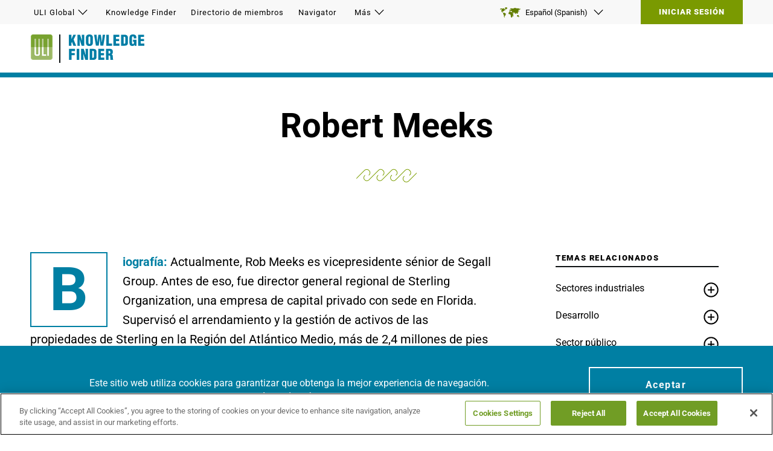

--- FILE ---
content_type: text/html; charset=utf-8
request_url: https://knowledge.uli.org/es-es/people/m/r/robert-meeks-8fdb
body_size: 13409
content:


<!DOCTYPE html>
<html lang="es">
<head>
    <title>Robert Meeks | Plataforma de conocimiento ULI</title>

    <meta charset="UTF-8" />
    <meta name="HandheldFriendly" content="True" />
    <meta name="MobileOptimized" content="320" />
    <meta name="viewport" content="width=device-width, minimum-scale=1, initial-scale=1" />
        <link rel="shortcut icon" href="/-/media/logos/favicon.ico?rev=fd8c7114488641e98e65164ae4d91f32">

    <link rel="canonical" href="https://knowledge.uli.org/people/m/r/robert-meeks-8fdb" />

    <meta name="pageLanguage" content="es-ES" />
    <meta name="description" content="Actualmente, Rob Meeks es vicepresidente s&#233;nior de Segall Group.  Antes de eso, fue director general regional de Sterling Organization, una empresa de capital privado con sede en Florida. Supervis&#243; el arrendamiento y la gesti&#243;n de activos de Sterli..." />
    <meta name="title" content="Robert Meeks" />
    <meta name="image" property="og:image" content="" />
    <meta name="robots" content="" />

    <link rel="alternate" href="https://knowledge.uli.org/en/people/m/r/robert-meeks-8fdb" hreflang="en" />
    <link rel="alternate" href="https://knowledge.uli.org/zh-cn/people/m/r/robert-meeks-8fdb" hreflang="zh-CN" />
    <link rel="alternate" href="https://knowledge.uli.org/fr-fr/people/m/r/robert-meeks-8fdb" hreflang="fr-FR" />
    <link rel="alternate" href="https://knowledge.uli.org/ja-jp/people/m/r/robert-meeks-8fdb" hreflang="ja-JP" />
    <link rel="alternate" href="https://knowledge.uli.org/es-es/people/m/r/robert-meeks-8fdb" hreflang="es-ES" />
    <link rel="alternate" href="https://knowledge.uli.org/de-de/people/m/r/robert-meeks-8fdb" hreflang="de-DE" />

    <style type="text/css">@font-face {font-family:Roboto;font-style:normal;font-weight:400;src:url(/cf-fonts/s/roboto/5.0.11/greek-ext/400/normal.woff2);unicode-range:U+1F00-1FFF;font-display:swap;}@font-face {font-family:Roboto;font-style:normal;font-weight:400;src:url(/cf-fonts/s/roboto/5.0.11/latin-ext/400/normal.woff2);unicode-range:U+0100-02AF,U+0304,U+0308,U+0329,U+1E00-1E9F,U+1EF2-1EFF,U+2020,U+20A0-20AB,U+20AD-20CF,U+2113,U+2C60-2C7F,U+A720-A7FF;font-display:swap;}@font-face {font-family:Roboto;font-style:normal;font-weight:400;src:url(/cf-fonts/s/roboto/5.0.11/vietnamese/400/normal.woff2);unicode-range:U+0102-0103,U+0110-0111,U+0128-0129,U+0168-0169,U+01A0-01A1,U+01AF-01B0,U+0300-0301,U+0303-0304,U+0308-0309,U+0323,U+0329,U+1EA0-1EF9,U+20AB;font-display:swap;}@font-face {font-family:Roboto;font-style:normal;font-weight:400;src:url(/cf-fonts/s/roboto/5.0.11/cyrillic/400/normal.woff2);unicode-range:U+0301,U+0400-045F,U+0490-0491,U+04B0-04B1,U+2116;font-display:swap;}@font-face {font-family:Roboto;font-style:normal;font-weight:400;src:url(/cf-fonts/s/roboto/5.0.11/greek/400/normal.woff2);unicode-range:U+0370-03FF;font-display:swap;}@font-face {font-family:Roboto;font-style:normal;font-weight:400;src:url(/cf-fonts/s/roboto/5.0.11/cyrillic-ext/400/normal.woff2);unicode-range:U+0460-052F,U+1C80-1C88,U+20B4,U+2DE0-2DFF,U+A640-A69F,U+FE2E-FE2F;font-display:swap;}@font-face {font-family:Roboto;font-style:normal;font-weight:400;src:url(/cf-fonts/s/roboto/5.0.11/latin/400/normal.woff2);unicode-range:U+0000-00FF,U+0131,U+0152-0153,U+02BB-02BC,U+02C6,U+02DA,U+02DC,U+0304,U+0308,U+0329,U+2000-206F,U+2074,U+20AC,U+2122,U+2191,U+2193,U+2212,U+2215,U+FEFF,U+FFFD;font-display:swap;}@font-face {font-family:Roboto;font-style:normal;font-weight:700;src:url(/cf-fonts/s/roboto/5.0.11/greek-ext/700/normal.woff2);unicode-range:U+1F00-1FFF;font-display:swap;}@font-face {font-family:Roboto;font-style:normal;font-weight:700;src:url(/cf-fonts/s/roboto/5.0.11/latin/700/normal.woff2);unicode-range:U+0000-00FF,U+0131,U+0152-0153,U+02BB-02BC,U+02C6,U+02DA,U+02DC,U+0304,U+0308,U+0329,U+2000-206F,U+2074,U+20AC,U+2122,U+2191,U+2193,U+2212,U+2215,U+FEFF,U+FFFD;font-display:swap;}@font-face {font-family:Roboto;font-style:normal;font-weight:700;src:url(/cf-fonts/s/roboto/5.0.11/cyrillic-ext/700/normal.woff2);unicode-range:U+0460-052F,U+1C80-1C88,U+20B4,U+2DE0-2DFF,U+A640-A69F,U+FE2E-FE2F;font-display:swap;}@font-face {font-family:Roboto;font-style:normal;font-weight:700;src:url(/cf-fonts/s/roboto/5.0.11/latin-ext/700/normal.woff2);unicode-range:U+0100-02AF,U+0304,U+0308,U+0329,U+1E00-1E9F,U+1EF2-1EFF,U+2020,U+20A0-20AB,U+20AD-20CF,U+2113,U+2C60-2C7F,U+A720-A7FF;font-display:swap;}@font-face {font-family:Roboto;font-style:normal;font-weight:700;src:url(/cf-fonts/s/roboto/5.0.11/greek/700/normal.woff2);unicode-range:U+0370-03FF;font-display:swap;}@font-face {font-family:Roboto;font-style:normal;font-weight:700;src:url(/cf-fonts/s/roboto/5.0.11/vietnamese/700/normal.woff2);unicode-range:U+0102-0103,U+0110-0111,U+0128-0129,U+0168-0169,U+01A0-01A1,U+01AF-01B0,U+0300-0301,U+0303-0304,U+0308-0309,U+0323,U+0329,U+1EA0-1EF9,U+20AB;font-display:swap;}@font-face {font-family:Roboto;font-style:normal;font-weight:700;src:url(/cf-fonts/s/roboto/5.0.11/cyrillic/700/normal.woff2);unicode-range:U+0301,U+0400-045F,U+0490-0491,U+04B0-04B1,U+2116;font-display:swap;}@font-face {font-family:Roboto;font-style:normal;font-weight:900;src:url(/cf-fonts/s/roboto/5.0.11/vietnamese/900/normal.woff2);unicode-range:U+0102-0103,U+0110-0111,U+0128-0129,U+0168-0169,U+01A0-01A1,U+01AF-01B0,U+0300-0301,U+0303-0304,U+0308-0309,U+0323,U+0329,U+1EA0-1EF9,U+20AB;font-display:swap;}@font-face {font-family:Roboto;font-style:normal;font-weight:900;src:url(/cf-fonts/s/roboto/5.0.11/latin/900/normal.woff2);unicode-range:U+0000-00FF,U+0131,U+0152-0153,U+02BB-02BC,U+02C6,U+02DA,U+02DC,U+0304,U+0308,U+0329,U+2000-206F,U+2074,U+20AC,U+2122,U+2191,U+2193,U+2212,U+2215,U+FEFF,U+FFFD;font-display:swap;}@font-face {font-family:Roboto;font-style:normal;font-weight:900;src:url(/cf-fonts/s/roboto/5.0.11/greek/900/normal.woff2);unicode-range:U+0370-03FF;font-display:swap;}@font-face {font-family:Roboto;font-style:normal;font-weight:900;src:url(/cf-fonts/s/roboto/5.0.11/cyrillic-ext/900/normal.woff2);unicode-range:U+0460-052F,U+1C80-1C88,U+20B4,U+2DE0-2DFF,U+A640-A69F,U+FE2E-FE2F;font-display:swap;}@font-face {font-family:Roboto;font-style:normal;font-weight:900;src:url(/cf-fonts/s/roboto/5.0.11/greek-ext/900/normal.woff2);unicode-range:U+1F00-1FFF;font-display:swap;}@font-face {font-family:Roboto;font-style:normal;font-weight:900;src:url(/cf-fonts/s/roboto/5.0.11/latin-ext/900/normal.woff2);unicode-range:U+0100-02AF,U+0304,U+0308,U+0329,U+1E00-1E9F,U+1EF2-1EFF,U+2020,U+20A0-20AB,U+20AD-20CF,U+2113,U+2C60-2C7F,U+A720-A7FF;font-display:swap;}@font-face {font-family:Roboto;font-style:normal;font-weight:900;src:url(/cf-fonts/s/roboto/5.0.11/cyrillic/900/normal.woff2);unicode-range:U+0301,U+0400-045F,U+0490-0491,U+04B0-04B1,U+2116;font-display:swap;}</style>
    <style type="text/css">@font-face {font-family:Space Mono;font-style:normal;font-weight:400;src:url(/cf-fonts/s/space-mono/5.0.18/latin-ext/400/normal.woff2);unicode-range:U+0100-02AF,U+0304,U+0308,U+0329,U+1E00-1E9F,U+1EF2-1EFF,U+2020,U+20A0-20AB,U+20AD-20CF,U+2113,U+2C60-2C7F,U+A720-A7FF;font-display:swap;}@font-face {font-family:Space Mono;font-style:normal;font-weight:400;src:url(/cf-fonts/s/space-mono/5.0.18/vietnamese/400/normal.woff2);unicode-range:U+0102-0103,U+0110-0111,U+0128-0129,U+0168-0169,U+01A0-01A1,U+01AF-01B0,U+0300-0301,U+0303-0304,U+0308-0309,U+0323,U+0329,U+1EA0-1EF9,U+20AB;font-display:swap;}@font-face {font-family:Space Mono;font-style:normal;font-weight:400;src:url(/cf-fonts/s/space-mono/5.0.18/latin/400/normal.woff2);unicode-range:U+0000-00FF,U+0131,U+0152-0153,U+02BB-02BC,U+02C6,U+02DA,U+02DC,U+0304,U+0308,U+0329,U+2000-206F,U+2074,U+20AC,U+2122,U+2191,U+2193,U+2212,U+2215,U+FEFF,U+FFFD;font-display:swap;}@font-face {font-family:Space Mono;font-style:normal;font-weight:700;src:url(/cf-fonts/s/space-mono/5.0.18/vietnamese/700/normal.woff2);unicode-range:U+0102-0103,U+0110-0111,U+0128-0129,U+0168-0169,U+01A0-01A1,U+01AF-01B0,U+0300-0301,U+0303-0304,U+0308-0309,U+0323,U+0329,U+1EA0-1EF9,U+20AB;font-display:swap;}@font-face {font-family:Space Mono;font-style:normal;font-weight:700;src:url(/cf-fonts/s/space-mono/5.0.18/latin-ext/700/normal.woff2);unicode-range:U+0100-02AF,U+0304,U+0308,U+0329,U+1E00-1E9F,U+1EF2-1EFF,U+2020,U+20A0-20AB,U+20AD-20CF,U+2113,U+2C60-2C7F,U+A720-A7FF;font-display:swap;}@font-face {font-family:Space Mono;font-style:normal;font-weight:700;src:url(/cf-fonts/s/space-mono/5.0.18/latin/700/normal.woff2);unicode-range:U+0000-00FF,U+0131,U+0152-0153,U+02BB-02BC,U+02C6,U+02DA,U+02DC,U+0304,U+0308,U+0329,U+2000-206F,U+2074,U+20AC,U+2122,U+2191,U+2193,U+2212,U+2215,U+FEFF,U+FFFD;font-display:swap;}</style>
    <link rel="stylesheet" href="https://static.cloud.coveo.com/searchui/v2.10107/css/CoveoFullSearch.css" />
<link rel="stylesheet" href="https://static.cloud.coveo.com/coveoforsitecore/ui/v0.59.10/css/CoveoForSitecore.css" />

    <link href="/assets/css/index-generated.css?v=1216111314" media="all" rel="stylesheet" />
    
        <script>
        window.dataLayer = window.dataLayer || [];
        window.dataLayer.push({
            "loggedInStatus":"No", 
"kf-contentTypes":"Profile", 
"access-level":"Anonymous", 
"kf-totalContentTypesVisited":"1"
        });
    </script>

    <script>
    window.dataLayer = window.dataLayer || [];
    let impressions_array = [];
    window.dataLayer.push({
        'event': 'Personalization Impressions',
        'Personalization Impressions Data': impressions_array
    });
</script>
        <!-- Google Tag Manager -->
    <script>
    (function(w,d,s,l,i){w[l]=w[l]||[];w[l].push({'gtm.start':
            new Date().getTime(),event:'gtm.js'});var f=d.getElementsByTagName(s)[0],
            j=d.createElement(s),dl=l!='dataLayer'?'&l='+l:'';j.async=true;j.src=
            'https://www.googletagmanager.com/gtm.js?id='+i+dl;f.parentNode.insertBefore(j,f);
    })(window,document,'script','dataLayer','GTM-P27VCKD');</script>
    <!-- End Google Tag Manager -->

    
<meta name="VIcurrentDateTime" content="639055772250257690" />
<meta name="VirtualFolder" content="/" />
<script type="text/javascript" src="/layouts/system/VisitorIdentification.js"></script>

    <style>
.coveo-recommendation-body .CoveoResult:nth-child(4), .coveo-recommendation-body .CoveoResult:nth-child(5) {
    display:none;
  }

.bookmark-button-wrapper--article-side {
  z-index: 1;
}

.bookmark-button-wrapper--article-side + .container {
 z-index: 2;
}
</style>





    <!-- Hotjar Tracking Code for knowledge.uli.org -->
<script>
    (function (h, o, t, j, a, r) {
        h.hj = h.hj || function () { (h.hj.q = h.hj.q || []).push(arguments) };
        h._hjSettings = { hjid: 2334783, hjsv: 6 };
        a = o.getElementsByTagName('head')[0];
        r = o.createElement('script'); r.async = 1;
        r.src = t + h._hjSettings.hjid + j + h._hjSettings.hjsv;
        a.appendChild(r);
    })(window, document, 'https://static.hotjar.com/c/hotjar-', '.js?sv=');
</script>

    <script>
        hj('trigger', "es");
    </script>

</head>
<body class="language-es">
    <!-- Google Tag Manager (noscript) -->
    <noscript><iframe src="https://www.googletagmanager.com/ns.html?id=GTM-P27VCKD" height="0" width="0" style="display:none;visibility:hidden"></iframe></noscript>
    <!-- End Google Tag Manager (noscript) -->


<div class="js-page-content-wrapper">
  <!-- BEGIN NOINDEX -->
  <a href="#main-content" class="u-visuallyhidden skip-navigation">Saltar al contenido principal</a>
  <header class="global-header js-sticky-header" aria-label="Site header" role="banner">
    <div class="global-header__top js-sticky-header-top">
        <div class="global-header__top-inner">
              <div class="utility-nav">
    <nav class="js-utility-nav">
      <ul class="utility-nav__menu">
            <li class="utility-nav__menu-item js-utility-nav-item" aria-haspopup="true">
              <button type="button" class="js-utility-nav-button btn--ghost">
                ULI Global
                <svg class="icon" role="img" aria-label="Toggle Menu">
	<title>
		Toggle Menu
	</title><use xmlns:xlink="http://www.w3.org/1999/xlink" xlink:href="/assets/img/svg-sprite.svg#chevron-down">

	</use>
</svg>
              </button>
              <ul class="utility-nav__submenu js-utility-nav-sublevel" data-show="false" role="menu" aria-hidden="true">
                  <li class="utility-nav__submenu-item" role="menuitem">
                    <a class="js-utility-nav-link" href="https://americas.uli.org/#ulip=globalnav-americas">Americas</a>
                  </li>
                  <li class="utility-nav__submenu-item" role="menuitem">
                    <a class="js-utility-nav-link" href="https://asia.uli.org/#ulip=globalnav-asia">Asia Pacific</a>
                  </li>
                  <li class="utility-nav__submenu-item" role="menuitem">
                    <a class="js-utility-nav-link" href="https://europe.uli.org/#ulip=globalnav-europe">Europe</a>
                  </li>
              </ul>
            </li>
            <li class="utility-nav__menu-item has-tooltip ">
              <a class="js-utility-nav-button btn--ghost" href="/es-es/">Knowledge Finder</a>
                  <div class="utility-nav__menu-item-tooltip">
                      <img src="/-/media/logos/kf-hover-icon.svg?iar=0&amp;mw=40&amp;rev=ded5afb3d3ab470aa6b32585868b05ff&amp;hash=688FBD535FEBC09B701BFF9C5B2B1659" alt="" srcset="/-/media/logos/kf-hover-icon.svg?rev=ded5afb3d3ab470aa6b32585868b05ff&#38;w=40&#38;hash=DC46ED4A6280AD263AE37088DCC9C761 1x">
                      <div>
                          <b>Explorar</b> Nuestras &#250;ltimas investigaciones y mejores pr&#225;cticas
                          <div class="tooltip-members-only ">
                              Para S&#243;lo para miembros
<svg class="icon" role="img">
	<use xmlns:xlink="http://www.w3.org/1999/xlink" xlink:href="/assets/img/svg-sprite.svg#tooltip-lock">

	</use>
</svg>                          </div>
                      </div>
                  </div>
            </li>
            <li class="utility-nav__menu-item has-tooltip ">
              <a class="js-utility-nav-button btn--ghost" href="https://members.uli.org/#ulip=globalnav-memdirectory">Directorio de miembros</a>
                  <div class="utility-nav__menu-item-tooltip">
                      <img src="/-/media/logos/md-hover-icon.svg?iar=0&amp;mw=40&amp;rev=4a25ed1ba4254ef7aa0e806b8cb25480&amp;hash=343B936D10C232DE566849B261E61B72" alt="" srcset="/-/media/logos/md-hover-icon.svg?rev=4a25ed1ba4254ef7aa0e806b8cb25480&#38;w=40&#38;hash=F8D881C43445EF1931E727857376E507 1x">
                      <div>
                          <b>Conectar</b> Con miembros de todo el mundo
                          <div class="tooltip-members-only ">
                              Para S&#243;lo para miembros
<svg class="icon" role="img">
	<use xmlns:xlink="http://www.w3.org/1999/xlink" xlink:href="/assets/img/svg-sprite.svg#tooltip-lock">

	</use>
</svg>                          </div>
                      </div>
                  </div>
            </li>
            <li class="utility-nav__menu-item has-tooltip ">
              <a class="js-utility-nav-button btn--ghost" href="https://navigator.uli.org/">Navigator</a>
                  <div class="utility-nav__menu-item-tooltip">
                      <img src="/-/media/logos/navigator-hover-icon.svg?iar=0&amp;mw=40&amp;rev=81943865c7f44f1caaacc33517b91cc1&amp;hash=59E933A16B6B883203EBA72AC53DFA3C" alt="" srcset="/-/media/logos/navigator-hover-icon.svg?rev=81943865c7f44f1caaacc33517b91cc1&#38;w=40&#38;hash=B246BC10BDD79B5576B48A05F0F7E95C 1x">
                      <div>
                          <b>Encuentre oportunidades de ULI</b> Liderar y ser voluntario
                          <div class="tooltip-members-only ">
                              Para S&#243;lo para miembros
<svg class="icon" role="img">
	<use xmlns:xlink="http://www.w3.org/1999/xlink" xlink:href="/assets/img/svg-sprite.svg#tooltip-lock">

	</use>
</svg>                          </div>
                      </div>
                  </div>
            </li>
            <li class="utility-nav__menu-item js-utility-nav-item" aria-haspopup="true">
              <button type="button" class="js-utility-nav-button btn--ghost">
                M&#225;s
                <svg class="icon" role="img" aria-label="Toggle Menu">
	<title>
		Toggle Menu
	</title><use xmlns:xlink="http://www.w3.org/1999/xlink" xlink:href="/assets/img/svg-sprite.svg#chevron-down">

	</use>
</svg>
              </button>
              <ul class="utility-nav__submenu js-utility-nav-sublevel" data-show="false" role="menu" aria-hidden="true">
                  <li class="utility-nav__submenu-item" role="menuitem">
                    <a class="js-utility-nav-link" href="https://urbanland.uli.org">Revista Suelo Urbano</a>
                  </li>
              </ul>
            </li>
      </ul>
    </nav>
  </div>

            <div class="global-header__top-right">
                    <div class="language-selector js-language-selector">
        <button type="button" class="btn--ghost language-selector__toggle js-accordion-link">
            <svg class="icon icon--world" role="img" aria-label="Select Language">
	<title>
		Select Language
	</title><use xmlns:xlink="http://www.w3.org/1999/xlink" xlink:href="/assets/img/svg-sprite.svg#world">

	</use>
</svg>
            Español (Spanish)
            <svg class="icon icon--chevron" role="img" aria-label="Select Language">
	<title>
		Select Language
	</title><use xmlns:xlink="http://www.w3.org/1999/xlink" xlink:href="/assets/img/svg-sprite.svg#chevron-down">

	</use>
</svg>
        </button>
        <div class="language-selector__dropdown-wrapper">
            <div class="language-selector__dropdown js-accordion-content">
                <ul>
                            <li class="language-selector__dropdown-item">
                                <a href="/en/people/m/r/robert-meeks-8fdb" lang="en" class="btn--ghost language-selector__dropdown-language">
                                    <span class="language-selector__dropdown-label">
                                        English
                                    </span>
                                </a>
                            </li>
                            <li class="language-selector__dropdown-item">
                                <a href="/zh-cn/people/m/r/robert-meeks-8fdb" lang="zh-CN" class="btn--ghost language-selector__dropdown-language">
                                    <span class="language-selector__dropdown-label">
                                        中文  (Chinese)
                                    </span>
                                </a>
                            </li>
                            <li class="language-selector__dropdown-item">
                                <a href="/fr-fr/people/m/r/robert-meeks-8fdb" lang="fr-FR" class="btn--ghost language-selector__dropdown-language">
                                    <span class="language-selector__dropdown-label">
                                        Français (French)
                                    </span>
                                </a>
                            </li>
                            <li class="language-selector__dropdown-item">
                                <a href="/de-de/people/m/r/robert-meeks-8fdb" lang="de-DE" class="btn--ghost language-selector__dropdown-language">
                                    <span class="language-selector__dropdown-label">
                                        Deutsch (German)
                                    </span>
                                </a>
                            </li>
                            <li class="language-selector__dropdown-item">
                                <a href="/ja-jp/people/m/r/robert-meeks-8fdb" lang="ja-JP" class="btn--ghost language-selector__dropdown-language">
                                    <span class="language-selector__dropdown-label">
                                        日本語 (Japanese)
                                    </span>
                                </a>
                            </li>
                            <li class="language-selector__dropdown-item language-selector__dropdown-item--current">
                                <span class="language-selector__dropdown-language">
                                    <span class="language-selector__dropdown-label">
                                        Español (Spanish)
                                    </span>
                                </span>
                            </li>
                </ul>
            </div>
        </div>
    </div>
<a href="/" class="global-header__sign-out">Iniciar sesi&#243;n</a>
            </div>
        </div>
    </div>
    <div class="global-header__bottom">
        <div class="global-header__bottom-inner">
            <div class="header-branding">
  <a href="https://uli.org">
  <picture>
      <source srcset="/-/media/logos/uli-logo.png?rev=1f64eeb5371c4044a055606b809fbfb6&amp;h=42&amp;hash=8AA8E447BD017C2F1B717D84628F7DF9" media="(min-width: 910px)" />
    <img src="/-/media/logos/uli-logo.png?h=42&amp;iar=0&amp;mh=42&amp;w=38&amp;rev=1f64eeb5371c4044a055606b809fbfb6&amp;hash=4E68C656BD0CA7D151920CB5F8A2D3DB" alt="Logotipo de ULI" srcset="/-/media/logos/uli-logo.png?rev=1f64eeb5371c4044a055606b809fbfb6&#38;w=90&#38;h=42&#38;hash=0A5B31941F9D02FF85B90896C139EF2F 1x, /-/media/logos/uli-logo.png?rev=1f64eeb5371c4044a055606b809fbfb6&#38;w=181&#38;h=84&#38;hash=8B39BA57384D8972BC753DFD7ED428DD 2x" disablewebedit="True">
  </picture>
  </a>
    <a href="/">
        <img class="site-logo-img" src="/-/media/logos/kf-logo0.svg?rev=885cb386c5324277b93025ee46a78999" alt="Buscador de conocimientos" />
    </a>
</div>
        </div>
    </div>
</header>
<header class="mobile-header">
    <div class="header-branding">
  <a href="https://uli.org">
  <picture>
      <source srcset="/-/media/logos/uli-logo.png?rev=1f64eeb5371c4044a055606b809fbfb6&amp;h=42&amp;hash=8AA8E447BD017C2F1B717D84628F7DF9" media="(min-width: 910px)" />
    <img src="/-/media/logos/uli-logo.png?h=42&amp;iar=0&amp;mh=42&amp;w=38&amp;rev=1f64eeb5371c4044a055606b809fbfb6&amp;hash=4E68C656BD0CA7D151920CB5F8A2D3DB" alt="Logotipo de ULI" srcset="/-/media/logos/uli-logo.png?rev=1f64eeb5371c4044a055606b809fbfb6&#38;w=90&#38;h=42&#38;hash=0A5B31941F9D02FF85B90896C139EF2F 1x, /-/media/logos/uli-logo.png?rev=1f64eeb5371c4044a055606b809fbfb6&#38;w=181&#38;h=84&#38;hash=8B39BA57384D8972BC753DFD7ED428DD 2x" disablewebedit="True">
  </picture>
  </a>
    <a href="/">
        <img class="site-logo-img" src="/-/media/logos/kf-logo0.svg?rev=885cb386c5324277b93025ee46a78999" alt="Buscador de conocimientos" />
    </a>
</div>
    <div class="mobile-header__right">
        <div class="mobile-menu js-mobile-menu">
  <button class="btn--ghost mobile-menu__toggle js-mobile-menu-toggle" aria-label="Toggle Global Navigation">
    <svg class="icon" role="img">
	<use xmlns:xlink="http://www.w3.org/1999/xlink" xlink:href="/assets/img/svg-sprite.svg#list">

	</use>
</svg>
  </button>
  <div class="mobile-menu__flyout-wrapper js-mobile-menu-flyout">
    <div class="mobile-menu__flyout">
      <div class="mobile-menu__flyout-header">
        <h2 class="txt-h3">Buscador de conocimientos</h2>
        <button class="btn--ghost mobile-menu__toggle js-mobile-menu-toggle" aria-label="Close Menu" tabindex="0">
          <svg class="icon" role="img">
	<use xmlns:xlink="http://www.w3.org/1999/xlink" xlink:href="/assets/img/svg-sprite.svg#close">

	</use>
</svg>
        </button>
      </div>
      <nav class="flyout-nav js-flyout-nav">
        <ul class="flyout-nav__menu js-flyout-buttons-wrapper" tabindex="0">
          <li class="flyout-nav__menu-item">
            <button class="btn--ghost js-flyout-nav-item is-active" tabindex="-1" type="button" aria-label="Show ULI Sites Menu">
              <svg class="icon icon--stack" role="presentation">
	<use xmlns:xlink="http://www.w3.org/1999/xlink" xlink:href="/assets/img/svg-sprite.svg#stack">

	</use>
</svg>
              Sitios ULI
            </button>

          </li>
            <li class="flyout-nav__menu-item">
              <button class="btn--ghost js-flyout-nav-item" tabindex="-1" type="button" aria-label="Show Sign In Menu">
                <svg class="icon icon--user" role="presentation">
	<use xmlns:xlink="http://www.w3.org/1999/xlink" xlink:href="/assets/img/svg-sprite.svg#user">

	</use>
</svg>
                Iniciar sesi&#243;n
              </button>
            </li>
        </ul>
        <div class="flyout-nav__slides js-flyout-slides">
          <div class="flyout-slides__slides-item">
            <div class="sites-menu">

              <ul class="sites-menu__site-list">
                  <li>
                    <a tabindex="0" href="https://americas.uli.org/#ulip=globalnav-americas">Americas</a>
                  </li>
                  <li>
                    <a tabindex="0" href="https://asia.uli.org/#ulip=globalnav-asia">Asia Pacific</a>
                  </li>
                  <li>
                    <a tabindex="0" href="https://europe.uli.org/#ulip=globalnav-europe">Europe</a>
                  </li>
              </ul>

              <ul class="sites-menu__member-links">
                  <li class="">
                    <a tabindex="0" href="/es-es/">Knowledge Finder</a>
                    <div class="sites-menu__member-links-description">
                      <b>Explorar</b> Nuestras &#250;ltimas investigaciones y mejores pr&#225;cticas
                    </div>
                  </li>
                  <li class="">
                    <a tabindex="0" href="https://members.uli.org/#ulip=globalnav-memdirectory">Directorio de miembros</a>
                    <div class="sites-menu__member-links-description">
                      <b>Conectar</b> Con miembros de todo el mundo
                    </div>
                  </li>
                  <li class="">
                    <a tabindex="0" href="https://navigator.uli.org/">Navigator</a>
                    <div class="sites-menu__member-links-description">
                      <b>Encuentre oportunidades de ULI</b> Liderar y ser voluntario
                    </div>
                  </li>
              </ul>
            </div>
          </div>
            <div class="flyout-slides__slides-item">
              <div class="sign-in-menu">
                  <div class="sign-in-menu__sign-in">
                    <p>
                      Bienvenido a Knowledge Finder. Inicie sesi&#243;n para acceder a su cuenta y utilizar la plataforma de conocimientos de ULI.
                    </p>
                    <a class="btn" target="|Custom" href="http://">Inicia sesi&#243;n</a>
                  </div>
                  <div class="sign-in-menu__join">
                    <p>
                      Hay muchas razones para registrarse y si tiene curiosidad, no dude en contactar. Haga clic a continuaci&#243;n para ver c&#243;mo la plataforma de conocimiento de ULI puede ayudarlo.
                    </p>
                    <a class="btn" href="/es-es/promo-page">juntar</a>
                  </div>
              </div>
            </div>
        </div>
      </nav>
        <div class="mobile-language-selector js-mobile-language-selector">
    <button type="button" class="btn btn--ghost mobile-language-selector__toggle js-accordion-link">
      <div>
        <svg class="icon icon--world" role="img" aria-label="Select Language">
	<title>
		Select Language
	</title><use xmlns:xlink="http://www.w3.org/1999/xlink" xlink:href="/assets/img/svg-sprite.svg#world">

	</use>
</svg>
        Español (Spanish)
      </div>
      <svg class="icon icon--chevron" role="img" aria-label="Select Language">
	<title>
		Select Language
	</title><use xmlns:xlink="http://www.w3.org/1999/xlink" xlink:href="/assets/img/svg-sprite.svg#chevron-down">

	</use>
</svg>
    </button>
    <div class="mobile-language-selector__dropdown-wrapper">
      <div class="mobile-language-selector__dropdown js-accordion-content">
        <ul>
            <li><a href="/en/people/b/k/kevin-bates-4922" lang="en" class="btn--ghost">English</a></li>
            <li><a href="/zh-cn/people/b/k/kevin-bates-4922" lang="zh-CN" class="btn--ghost">中文  (Chinese)</a></li>
            <li><a href="/fr-fr/people/b/k/kevin-bates-4922" lang="fr-FR" class="btn--ghost">Français (French)</a></li>
            <li><a href="/de-de/people/b/k/kevin-bates-4922" lang="de-DE" class="btn--ghost">Deutsch (German)</a></li>
            <li><a href="/ja-jp/people/b/k/kevin-bates-4922" lang="ja-JP" class="btn--ghost">日本語 (Japanese)</a></li>
            <li><a href="/es-es/people/b/k/kevin-bates-4922" lang="es-ES" class="btn--ghost">Español (Spanish)</a></li>
        </ul>
      </div>
    </div>
  </div>

    </div>
  </div>
</div>
    </div>
</header>
  <!-- END NOINDEX -->
  <main id="main-content" class="main-content" tabindex="-1">
    <div class="container container--bleed cookie-banner cookie-banner--accepted js-cookie-banner is-adjacent">
  <div class="container__col">
    <div class="container container--100">
      <div class="container__col">
        <div class="container__inner">
          <h2></h2>
          <div class="cookie-banner__content">
            <p><p style="font-size:16px; font-weight:300px; text-align: center;">Este sitio web utiliza cookies para garantizar que obtenga la mejor experiencia de navegación. <a href="https://uli.org/legal-notices/cookie-policy/" style="color:#ffffff; text-decoration: underline; text-decoration-thickness: 1.8px;">Aprende más</a></p></p>
            <button class="btn js-accept-cookies">
              Aceptar
            </button>
          </div>
        </div>
      </div>
    </div>
  </div>
</div>
<section class="container container--100 ">
  <div class="container__col">
    <div class="container__inner">
        <header class="profile-header">
      <h1 class="profile-header__title">Robert Meeks</h1>
            <img src="/-/media/5f190d735d9f4c848f660eeb920812ce.ashx" class="profile-header__icon" />
      </header>



    </div>
  </div>
</section>
<div class="detail-page__top-resources container container--100">
  
</div>
<section class="container detail-page__container  ">
  <div class="container__col">
    <div class="container__inner">
      
  <div class="summary">
    <div class="summary__accordion js-accordion">
      <div class="summary__title">
Biografía:         <button aria-expanded="false" class="btn--ghost js-accordion-link summary__accordion-link" type="button">
          <svg class="icon" role="img" aria-label="Toggle Summary">
	<title>
		Toggle Summary
	</title><use xmlns:xlink="http://www.w3.org/1999/xlink" xlink:href="/assets/img/svg-sprite.svg#chevron-down">

	</use>
</svg>
        </button>
      </div>
      <div class="summary__content js-accordion-content">
        <section class="rich-text">
          Actualmente, Rob Meeks es vicepresidente sénior de Segall Group.  Antes de eso, fue director general regional de Sterling Organization, una empresa de capital privado con sede en Florida. Supervisó el arrendamiento y la gestión de activos de las propiedades de Sterling en la Región del Atlántico Medio, más de 2,4 millones de pies cuadrados. El Sr. Meeks también ayudó al equipo de adquisiciones a buscar inversiones fuera del mercado y analizar oportunidades de adquisición. Reposicionó exitosamente muchos activos generando excelentes retornos.            El Sr. Meeks tiene casi 30 años de experiencia en arrendamiento, adquisiciones y desarrollo. Antes de unirse a Sterling, fue Director Gerente Senior en Newmark Knight Frank, donde dirigió un equipo de corredores, representó a propietarios e inquilinos y participó activamente en adquisiciones. El Sr. Meeks representó a minoristas nacionales como District Taco, Dollar Tree, Tile Shop, así como a propietarios como Miller and Smith y Rose Investment Trust. El Sr. Meeks anteriormente fue director en Next Realty, donde se centró en la representación y el desarrollo de inquilinos y propietarios.            Tiene un B.A. de la Universidad de Colorado y una maestría de la Universidad George Mason. Es un veterano de la infantería del Ejército de los EE. UU., 101 División Aerotransportada.
<a class="cta-link" href="http://members.uli.org/network/members/profile?MemberKey=5f30d0f4-5827-4541-b437-a31212488fdb">Directorio de miembros</a>&nbsp;<svg class="icon body-icon" role="img" aria-label="arrow">
	<title>
		Arrow
	</title><use xmlns:xlink="http://www.w3.org/1999/xlink" xlink:href="/assets/img/svg-sprite.svg#square-arrow">

	</use>
</svg>        </section>
      </div>
    </div>
    <div class="summary__desktop-text">
      <section class="rich-text">
        <p class=" first-letter"><span class="highlight">Biografía: </span>Actualmente, Rob Meeks es vicepresidente sénior de Segall Group.  Antes de eso, fue director general regional de Sterling Organization, una empresa de capital privado con sede en Florida. Supervisó el arrendamiento y la gestión de activos de las propiedades de Sterling en la Región del Atlántico Medio, más de 2,4 millones de pies cuadrados. El Sr. Meeks también ayudó al equipo de adquisiciones a buscar inversiones fuera del mercado y analizar oportunidades de adquisición. Reposicionó exitosamente muchos activos generando excelentes retornos.            El Sr. Meeks tiene casi 30 años de experiencia en arrendamiento, adquisiciones y desarrollo. Antes de unirse a Sterling, fue Director Gerente Senior en Newmark Knight Frank, donde dirigió un equipo de corredores, representó a propietarios e inquilinos y participó activamente en adquisiciones. El Sr. Meeks representó a minoristas nacionales como District Taco, Dollar Tree, Tile Shop, así como a propietarios como Miller and Smith y Rose Investment Trust. El Sr. Meeks anteriormente fue director en Next Realty, donde se centró en la representación y el desarrollo de inquilinos y propietarios.            Tiene un B.A. de la Universidad de Colorado y una maestría de la Universidad George Mason. Es un veterano de la infantería del Ejército de los EE. UU., 101 División Aerotransportada.</p>
<a class="cta-link" href="http://members.uli.org/network/members/profile?MemberKey=5f30d0f4-5827-4541-b437-a31212488fdb">Directorio de miembros</a>&nbsp;<svg class="icon body-icon" role="img" aria-label="arrow">
	<title>
		Arrow
	</title><use xmlns:xlink="http://www.w3.org/1999/xlink" xlink:href="/assets/img/svg-sprite.svg#square-arrow">

	</use>
</svg>      </section>
    </div>
  </div>


    </div>
  </div>
  <div class="container__col">
    <div class="container__inner">
        <section class="taxonomy-list">
    <section class="section-heading">
      <div class="section-heading__label supertitle supertitle--small">Temas relacionados</div>
    </section>
        <div class="taxonomy-item taxonomy-item--tiered js-accordion">
          <div class="taxonomy-item__super-topic">
            <a href="/es-es/topics/industry-sectors">Sectores industriales</a>
            <button class="btn btn--link js-accordion-link" aria-expanded="false" id="accordion-link-Sectores industriales" aria-controls="accordion-content-Sectores industriales">
              <svg class="icon icon--plus" role="img" aria-label="expand">
	<title>
		expand
	</title><use xmlns:xlink="http://www.w3.org/1999/xlink" xlink:href="/assets/img/svg-sprite.svg#plus">

	</use>
</svg>
              <svg class="icon icon--minus" role="img" aria-label="collapse">
	<title>
		collapse
	</title><use xmlns:xlink="http://www.w3.org/1999/xlink" xlink:href="/assets/img/svg-sprite.svg#minus">

	</use>
</svg>
            </button>
          </div>
          <div class="taxonomy-item__subitems js-accordion-content">
              <a href="/es-es/topics/industry-sectors/housing-affordable-and-workforce" class="taxonomy-item">Viviendas: asequibles y para trabajadores</a>
              <a href="/es-es/topics/industry-sectors/healthcare-medical" class="taxonomy-item">Salud y medicina</a>
          </div>
        </div>
        <div class="taxonomy-item taxonomy-item--tiered js-accordion">
          <div class="taxonomy-item__super-topic">
            <a href="/es-es/topics/development">Desarrollo</a>
            <button class="btn btn--link js-accordion-link" aria-expanded="false" id="accordion-link-Desarrollo" aria-controls="accordion-content-Desarrollo">
              <svg class="icon icon--plus" role="img" aria-label="expand">
	<title>
		expand
	</title><use xmlns:xlink="http://www.w3.org/1999/xlink" xlink:href="/assets/img/svg-sprite.svg#plus">

	</use>
</svg>
              <svg class="icon icon--minus" role="img" aria-label="collapse">
	<title>
		collapse
	</title><use xmlns:xlink="http://www.w3.org/1999/xlink" xlink:href="/assets/img/svg-sprite.svg#minus">

	</use>
</svg>
            </button>
          </div>
          <div class="taxonomy-item__subitems js-accordion-content">
              <a href="/es-es/topics/development/suburbs" class="taxonomy-item">Suburbios</a>
          </div>
        </div>
        <div class="taxonomy-item taxonomy-item--tiered js-accordion">
          <div class="taxonomy-item__super-topic">
            <a href="/es-es/topics/public-sector">Sector público</a>
            <button class="btn btn--link js-accordion-link" aria-expanded="false" id="accordion-link-Sector p&#250;blico" aria-controls="accordion-content-Sector p&#250;blico">
              <svg class="icon icon--plus" role="img" aria-label="expand">
	<title>
		expand
	</title><use xmlns:xlink="http://www.w3.org/1999/xlink" xlink:href="/assets/img/svg-sprite.svg#plus">

	</use>
</svg>
              <svg class="icon icon--minus" role="img" aria-label="collapse">
	<title>
		collapse
	</title><use xmlns:xlink="http://www.w3.org/1999/xlink" xlink:href="/assets/img/svg-sprite.svg#minus">

	</use>
</svg>
            </button>
          </div>
          <div class="taxonomy-item__subitems js-accordion-content">
              <a href="/es-es/topics/public-sector/public-private-partnerships" class="taxonomy-item">Asociaciones públicas y privadas</a>
          </div>
        </div>
        <div class="taxonomy-item taxonomy-item--tiered js-accordion">
          <div class="taxonomy-item__super-topic">
            <a href="/es-es/topics/finance-and-investment">Finanzas e Inversiones</a>
            <button class="btn btn--link js-accordion-link" aria-expanded="false" id="accordion-link-Finanzas e Inversiones" aria-controls="accordion-content-Finanzas e Inversiones">
              <svg class="icon icon--plus" role="img" aria-label="expand">
	<title>
		expand
	</title><use xmlns:xlink="http://www.w3.org/1999/xlink" xlink:href="/assets/img/svg-sprite.svg#plus">

	</use>
</svg>
              <svg class="icon icon--minus" role="img" aria-label="collapse">
	<title>
		collapse
	</title><use xmlns:xlink="http://www.w3.org/1999/xlink" xlink:href="/assets/img/svg-sprite.svg#minus">

	</use>
</svg>
            </button>
          </div>
          <div class="taxonomy-item__subitems js-accordion-content">
              <a href="/es-es/topics/finance-and-investment/economic-development" class="taxonomy-item">Desarrollo económico</a>
          </div>
        </div>
  </section>

    </div>
  </div>
</section>


<!-- BEGIN NOINDEX -->

<section  class="container--bleed dynamic-list js-dynamic-content ">

  
  
      <span class="dynamic-list__big-text">Miembros</span>
      <div class="container container--100 CoveoSearchInterface coveo-override" id="coveo2918b6f8"
           data-enable-history='true'
  data-prebind-maximum-age='currentMaximumAge'
  data-enable-search-tips='false'
  data-enable-cancel-last-action='false'
>
      <div class="container__col">
        <div class="container__inner ">
          <div class="coveo-search-interface-mandatory-section">
    <div class="coveo-search-interface-mandatory-components">
        <div class="CoveoValidateAnalyticsIncluded"></div>
        <div class="CoveoForSitecoreExpressions"></div>
        <div class="CoveoForSitecoreBindWithUserContext"></div>
        <div class="CoveoForSitecoreSyntax"></div>
        <div class="CoveoTriggers"></div>
        <div class="CoveoHiddenQuery"></div>
        <div>
    
    

        <div class="CoveoForSitecoreRankingExpression"
                                         data-sc-ranking-scope-node='{&quot;rankingExpressions&quot; : [],&quot;rankingFunctions&quot; : [],&quot;textualRankingExpressions&quot; : []}'
>
        </div>
</div>
        <div>
    
    

    <div class="CoveoForSitecoreLocalExpression"
                    data-sc-filter-on-sitecore-context-database='true'
            data-sc-filter-on-current-language='true'
            data-sc-filter-on-latest-version='true'
>
    </div>
</div>

        <div>
    
    

        <div class="CoveoForSitecoreFilterExpression"
                                         data-sc-filter-scope-node='{&quot;advanced&quot; : {&quot;type&quot; : &quot;and&quot; , &quot;left&quot; : {&quot;type&quot; : &quot;field&quot; , &quot;fieldName&quot; : &quot;c_person_ids&quot; , &quot;operator&quot; : {&quot;name&quot; : &quot;==&quot; , &quot;value&quot; : 1},&quot;fieldValueType&quot; : {&quot;name&quot; : &quot;string&quot; , &quot;value&quot; : 3},&quot;fieldValues&quot; : [&quot;5F30D0F458274541B437A31212488FDB&quot;]},&quot;right&quot; : {&quot;type&quot; : &quot;not&quot; , &quot;operand&quot; : {&quot;type&quot; : &quot;field&quot; , &quot;fieldName&quot; : &quot;_template&quot; , &quot;operator&quot; : {&quot;name&quot; : &quot;==&quot; , &quot;value&quot; : 1},&quot;fieldValueType&quot; : {&quot;name&quot; : &quot;string&quot; , &quot;value&quot; : 3},&quot;fieldValues&quot; : [&quot;ADB6CA4F03EF4F47B9AC9CE2BA53FF97&quot; , &quot;FE5DD82648C6436DB87A7C4210C7413B&quot;]}}}}'
>
        </div>
</div>
        <div>
    
    

</div>
        
<div>
    

</div>

        

    <div class="CoveoForSitecoreAnalytics"
        >
    </div>
<div>
    

        <div class="CoveoAnalytics"
                            data-prebind-endpoint='coveoForSitecoreAnalyticsEndpoint'
                data-prebind-anonymous='isAnonymous'
                data-prebind-search-hub='currentPageName'
                data-search-hub='profiles'
                data-prebind-send-to-cloud='analyticsEnabled'
>
        </div>
</div>
        <div class='CoveoFoldingForThread' data-range="5"></div>
<script id="media" class="result-template" type="text/x-underscore-template">
  <div class="taxonomy-item">
    <a class='CoveoResultLink taxonomy-item__name'>
      {{= coveoFieldValue("c_resource_title") ||coveoFieldValue("c_title_display") }}
    </a>
    <div class="taxonomy-item__actions">
      <div class='CoveoQuickview taxonomy-item__action' data-fixed='true'>
         Preview <svg class="taxonomy-item__icon taxonomy-item__icon--eye" role="img" aria-label="Preview">
	<title>
		Preview
	</title><use xmlns:xlink="http://www.w3.org/1999/xlink" xlink:href="/assets/img/svg-sprite.svg#eye">

	</use>
</svg>
      </div>
      <a class='CoveoResultLink taxonomy-item__action'>
          Download <svg class="taxonomy-item__icon taxonomy-item__icon--download" role="img" aria-label="Download">
	<title>
		Download
	</title><use xmlns:xlink="http://www.w3.org/1999/xlink" xlink:href="/assets/img/svg-sprite.svg#download">

	</use>
</svg>
      </a>
    </div>
  </div>
</script>
    </div>
</div>
          <div class="dynamic-list__header">
              <h2>Compromiso ULI</h2>
            <div class="u-visuallyhidden">
              

<div class="coveo-sort-container">
        <span id="coveo185ffd06"
              class="CoveoSort"
                            data-caption='Fecha'
                data-prebind-sort-criteria='sortCriteriaResolver'
                data-sort-criteria='{&quot;field&quot;:&quot;c_date&quot;,&quot;type&quot;:&quot;Field&quot;,&quot;direction&quot;:&quot;Descending&quot;}'
                data-sc-enable-both-sort-directions='true'
>
        </span>
</div>
            </div>
                <div class="dynamic-list__header-buttons">
        <button class="btn--ghost js-grid">
            <svg class="icon icon--grid" role="img" aria-label="Grid View">
	<title>
		Grid View
	</title><use xmlns:xlink="http://www.w3.org/1999/xlink" xlink:href="/assets/img/svg-sprite.svg#grid">

	</use>
</svg>
        </button>
        <button class="btn--ghost js-list">
            <svg class="icon icon--list" role="img" aria-label="List View">
	<title>
		List View
	</title><use xmlns:xlink="http://www.w3.org/1999/xlink" xlink:href="/assets/img/svg-sprite.svg#list">

	</use>
</svg>
        </button>
    </div>

          </div>
            <div class="dynamic-list__subtitle">Explore el contenido en Knowledge Finder de los compromisos de este colaborador con ULI.</div>
          <div>
    
    

    <div class="CoveoDidYouMean"
        >
    </div>
</div>
<div class="CoveoPager"
    >

    
    
</div>
<div class="dynamic-list__list">
  

<div>
        <div id="coveo95ce2cb9"
            class="CoveoResultList"
                            data-layout='list'
                data-wait-animation='fade'
                data-auto-select-fields-to-include='false'
>
            

    <div>
        <script id="coveo9dc2d62f"
                class="result-template"
                type="text/x-underscore-template"
               >
            <!-- If you get an "Unexpected Token <" issue on this line with SXA, refer to: https://docs.coveo.com/en/2098/ -->
            
{{
    var templateName = coveoFieldValue("_templatename");
    var showContent = coveoFieldValue("c_show_content") || "1";
    var contentLocked = coveoFieldValue("c_locked_display") || "";

    var summary = coveoFieldValue("c_summary_display_full") || "";
    var topics = JSON.parse(coveoFieldValue("c_topics_display") || "[]");
    var medias = coveoFieldValue("c_media_display") || [];
    var people = JSON.parse(coveoFieldValue("c_people_display") || "[]");
    var resources = parseInt(coveoFieldValue("c_has_resources") || "0");

    var hasAccordionContent = showContent == "1" && !contentLocked.length && (summary.length || topics.length || medias.length || people.length || resources.length || templateName == "Market Spotlight Page" || templateName == "Course" || templateName == "Book");
    var accordionClass = hasAccordionContent ? "js-accordion" : "";

    var canBookmark = parseInt(coveoFieldValue("c_can_bookmark") || "0");
    var bookmarkJson = coveoFieldValue("c_bookmark_json");
    var bookmarkDictionaryJson = coveoFieldValue("c_bookmark_dictionary_json");

    var contentTypeLabel = coveoFieldValue("c_content_type_label_display") || "";

    var pageId = coveoFieldValue("_id");
}}

<div class="dynamic-list__list-item {{= accordionClass }}">

	{{
    if(hasAccordionContent) {
	}}
	<button class="dynamic-list__list-item-toggle js-accordion-link btn--ghost">
		<svg class="icon" role="img" aria-label="Toggle Details">
	<title>
		Toggle Details
	</title><use xmlns:xlink="http://www.w3.org/1999/xlink" xlink:href="/assets/img/svg-sprite.svg#chevron-down">

	</use>
</svg>
	</button>
	{{
    }

    var contentType = coveoFieldValue("c_content_type_display") || "";

    if(contentType.length) {
	}}

	<span class="promo-eyebrow">{{= contentType }}</span>
	{{
    }
	}}
	<h3 class="txt-h4"><a class='CoveoResultLink'><%= coveoFieldValue("c_title_display") %></a></h3>

	<div>
		<span class="dynamic-list__list-item-date"><%= coveoFieldValue("c_date_display") %></span>

		{{
    var locked = coveoFieldValue("c_locked_display") || "";
    var unlocked = coveoFieldValue("c_unlocked_display") || "";

    if (locked.length) {
		}}
		<div class="gated-status gated-status--locked">
			<a class="CoveoResultLink">
				{{= locked }}
				<svg role="img">
	<title>
		locked padlock
	</title><use xmlns:xlink="http://www.w3.org/1999/xlink" xlink:href="/assets/img/svg-sprite.svg#gated-lock">

	</use>
</svg>
			</a>
		</div>
		{{
  }
  else if (unlocked.length) {
		}}
		<div class="gated-status gated-status--unlocked">
			<a class="CoveoResultLink">
				{{= unlocked }}
				<svg role="img">
	<title>
		checkmark
	</title><use xmlns:xlink="http://www.w3.org/1999/xlink" xlink:href="/assets/img/svg-sprite.svg#gated-check">

	</use>
</svg>
			</a>
		</div>
		{{
  }
		}}
	</div>

	{{
    if (canBookmark > 0) {
	}}
	<div class="js-bookmark-button-mount" data-model='{{= bookmarkJson }}' data-dictionary='{{= bookmarkDictionaryJson }}'></div>
	{{
    }
	}}

	{{
    if (templateName == "Profile") {
	}}
	<a class="CoveoResultLink dynamic-list__list-item--view-profile">
		Ver perfil
		<svg class="icon" role="img" aria-label="arrow right">
	<title>
		arrow right
	</title><use xmlns:xlink="http://www.w3.org/1999/xlink" xlink:href="/assets/img/svg-sprite.svg#arrow-right">

	</use>
</svg>
	</a>
	{{
    }

    if(hasAccordionContent) {
	}}
	<div class="js-accordion-content dynamic-list__list-item-details">
		{{
            if(summary.length > 0 && templateName != "Book" && templateName != "Market Spotlight Page") {
		}}
		<section class="summary__preview">
			<div class="summary__desktop-text">
				<section class="rich-text">
					<p>
						<span class="highlight">{{= contentTypeLabel}}</span>
						{{= summary}}
					</p>
				</section>
			</div>
		</section>
		{{
            }
        if (topics.length > 0 && templateName != "Market Spotlight Page") {
		}}
		<section class="preview-list taxonomy-list">
			<section class="section-heading">
				<div class="section-heading__label supertitle supertitle--small">Temas</div>
			</section>
			{{
        for (var i = 0; i < topics.length && i < 4; i++) {
            var topic = topics[i];
			}}
			<a class="taxonomy-item" href="{{= topic.url}}"><span class="taxonomy-item__name">{{= topic.text}}</span></a>
			{{
        }

        if(topics.length > 4) {
			}}
			<a class="CoveoResultLink taxonomy-list__view-all">
				Ver todos los temas
				<svg class="icon" role="img" aria-label="arrow right">
	<title>
		arrow right
	</title><use xmlns:xlink="http://www.w3.org/1999/xlink" xlink:href="/assets/img/svg-sprite.svg#arrow-right">

	</use>
</svg>
			</a>
			{{
        }
			}}
		</section>
		{{
    }

    if(resources > 0 && templateName != "Market Spotlight Page") {
		}}
		<section class="taxonomy-list">
			<section class="section-heading">
				<div class="section-heading__label supertitle supertitle--small">Recursos</div>
			</section>
			<div class='CoveoResultFolding' data-result-template-id="media"></div>
			{{
    var externalResources = JSON.parse(coveoFieldValue("cz95xexternalz95xresourcesz95xdisplay") || "[]");
    for (var i = 0; i < externalResources.length && i < 4; i++) {
    var resource = externalResources[i];
			}}
			<a href="{{= resource.url}}" target="_blank" class='taxonomy-item'>
				<span class="taxonomy-item__name">{{= resource.text}}</span>
				<svg class="taxonomy-item__icon icon--external" role="img" aria-label="External Link">
	<title>
		External Link
	</title><use xmlns:xlink="http://www.w3.org/1999/xlink" xlink:href="/assets/img/svg-sprite.svg#external">

	</use>
</svg>
			</a>
			{{
    }

    if(resources > 4) {
			}}
			<a class="CoveoResultLink taxonomy-list__view-all">
				Ver todos los recursos
				<svg class="icon" role="img" aria-label="arrow right">
	<title>
		arrow right
	</title><use xmlns:xlink="http://www.w3.org/1999/xlink" xlink:href="/assets/img/svg-sprite.svg#arrow-right">

	</use>
</svg>
			</a>
			{{
    }
			}}
		</section>
		{{
    }

    if (templateName == "Book") {
    var bookField = coveoFieldValue("c_book_display") || "";
    var book = bookField.length ? JSON.parse(coveoFieldValue("c_book_display") || "") : null;
        if(book && book.coverImage.length) {
		}}
		<div class="purchase-link">
			{{
            if(book.coverImage) {
			}}
			<img src="{{= book.coverImage}}" class="purchase-link__alt">
			{{
            }
			}}
		</div>
		{{
        }
    }

    if (templateName == "Course") {
        var courseField = coveoFieldValue("c_registration_display") || "";
        var course = courseField.length ? JSON.parse(coveoFieldValue("c_registration_display") || "") : null;
        if(course && course.coverImage.length) {
		}}
		<div class="registration-link">
			<div class="registration-link__content-type" style="background-color: {{= course.contentTypeColor }}">
				{{= course.contentTypeText }}
			</div>
			{{
            if(course.coverImage){
			}}
			<img src="{{= course.coverImage}}">
			{{
            }
			}}
		</div>
		{{
        }
    }

    if (templateName == "Market Spotlight Page") {
		}}
		<div class="market-spotlight-description">Market Spotlights highlight top real estate markets around the world. Explore what research ULI has done on a specific market, as well as key demographic data and content produced by the surrounding District or National Councils.</div>
		{{
        var marketField = coveoFieldValue("c_market_display") || "";
        var market = marketField.length ? JSON.parse(coveoFieldValue("c_market_display") || "") : null;
        if(market && market.marketMap && market.marketMap.length) {
		}}
		<div class="market-spotlight-image"><img src="{{= market.marketMap}}"></div>
		{{
        }
    }

    if (medias.length > 0) {
		}}
		<section class="preview-list taxonomy-list">
			<section class="section-heading">
				<div class="section-heading__label supertitle supertitle--small">Fotos y Videos</div>
			</section>
			{{
        for (var i = 0; i < medias.length && i < 4; i++) {
            var media = medias[i];
			}}
			<a class="taxonomy-item"><span class="taxonomy-item__name">{{= media }}</span></a>
			{{
        }
            if(medias.length > 4) {
			}}
			<a class="CoveoResultLink taxonomy-list__view-all">
				Ver todas las fotos / videos
				<svg class="icon" role="img" aria-label="arrow right">
	<title>
		arrow right
	</title><use xmlns:xlink="http://www.w3.org/1999/xlink" xlink:href="/assets/img/svg-sprite.svg#arrow-right">

	</use>
</svg>
			</a>
			{{
            }
			}}
		</section>
		{{
    }

    if (people.length > 0) {
		}}
		<section class="featured-people">
			{{
        for (var i = 0; i < people.length; i++) {
            var group = people[i];
			}}
			<div class="featured-people__group">
				<h2 class="featured-people__group-title">{{= group.key}}</h2>
				<div class="featured-people__group-list">
					{{
            for (var n = 0; n < group.value.length; n++) {
                var person = group.value[n];
                if(person != null && person.text != null) {
					}}
					<div class="featured-people__list-item">
						<a href="{{= person.url}}">{{= person.text}}</a>
					</div>
					{{
                }
            }
					}}
				</div>
			</div>
			{{
        }
			}}
		</section>
		{{
    }
		}}
	</div>
	{{
    }
	}}
</div>

<a class="CoveoResultLink dynamic-list__list-item-arrow">
	<svg class="icon">
	<use xmlns:xlink="http://www.w3.org/1999/xlink" xlink:href="/assets/img/svg-sprite.svg#arrow-right-slider">

	</use>
</svg>
</a>        </script>
    </div>

        </div>
</div>
</div>
<div class="CoveoPager"
    >

    
    
</div>
        </div>
      </div>
    </div>
      <div><script type="text/javascript">
    document.addEventListener("CoveoSearchEndpointInitialized", function() {
        
        setTimeout(function() {
            var searchInterface = document.getElementById("coveo2918b6f8");
                 if (typeof(CoveoForSitecore) !== "undefined") {
                     CoveoForSitecore.initSearchInterface(searchInterface);
                 }
        }, 0);
    });
</script></div>
</section><!-- END NOINDEX -->
  </main>
  <!-- BEGIN NOINDEX -->
  <footer class="global-footer" role="contentinfo">
  <div class="global-footer__container">
    <div class="global-footer__left">
      <div class="global-footer__inner">
          <h2 class="supertitle supertitle--small">Conectar</h2>
  <ul class="global-footer__left-links" role="navigation">
          <li class="global-footer__link-item">
            <a href="/es-es/about">About</a>
          </li>
          <li class="global-footer__link-item">
            <a href="/cdn-cgi/l/email-protection#91f2e4e2e5fefcf4e3e2f4e3e7f8f2f4d1e4fdf8bffee3f6">contacto</a>
          </li>
          <li class="global-footer__link-item">
            <a href="https://uli.org/legal-notices/privacy-policy/">privacidad</a>
          </li>
  </ul>

      </div>
    </div>
    <div class="global-footer__right">
      <div class="global-footer__inner">
          <h2 class="supertitle supertitle--small">Seguir</h2>
  <div class="global-footer__right-links">
<a class="global-footer__icon-link global-footer__icon-link--facebook" href="https://www.facebook.com/ULIGlobal"><svg class="icon" role="img" aria-label="facebook icon">
	<title>
		facebook
	</title><use xmlns:xlink="http://www.w3.org/1999/xlink" xlink:href="/assets/img/svg-sprite.svg#facebook">

	</use>
</svg></a><a class="global-footer__icon-link global-footer__icon-link--twitter" href="https://twitter.com/urbanlandinst"><svg class="icon" role="img" aria-label="twitter icon">
	<title>
		twitter
	</title><use xmlns:xlink="http://www.w3.org/1999/xlink" xlink:href="/assets/img/svg-sprite.svg#twitter">

	</use>
</svg></a><a class="global-footer__icon-link global-footer__icon-link--instagram" href="https://www.instagram.com/urbanlandinstitute/"><svg class="icon" role="img" aria-label="instagram icon">
	<title>
		instagram
	</title><use xmlns:xlink="http://www.w3.org/1999/xlink" xlink:href="/assets/img/svg-sprite.svg#instagram">

	</use>
</svg></a><a class="global-footer__icon-link global-footer__icon-link--linkedin" href="https://www.linkedin.com/company/urban-land-institute/"><svg class="icon" role="img" aria-label="linkedin icon">
	<title>
		linkedin
	</title><use xmlns:xlink="http://www.w3.org/1999/xlink" xlink:href="/assets/img/svg-sprite.svg#linkedin">

	</use>
</svg></a><a class="global-footer__icon-link global-footer__icon-link--youtube" href="https://www.youtube.com/user/ULITV"><svg class="icon" role="img" aria-label="youtube icon">
	<title>
		youtube
	</title><use xmlns:xlink="http://www.w3.org/1999/xlink" xlink:href="/assets/img/svg-sprite.svg#youtube">

	</use>
</svg></a>  </div>

      </div>
    </div>
      <div class="global-footer__copyright">
    <div class="global-footer__left">
      <div class="global-footer__inner">
        &#169;2026 Instituto del Suelo Urbano. Reservados todos los derechos.
      </div>
    </div>
  </div>

  </div>
</footer>
<script data-cfasync="false" src="/cdn-cgi/scripts/5c5dd728/cloudflare-static/email-decode.min.js"></script><script src="/assets/js/ieCoveoFixes.js?v=5.0.1227.1"></script>
<script class="coveo-script" type="text/javascript" src='https://static.cloud.coveo.com/searchui/v2.10115/js/CoveoJsSearch.Lazy.min.js'></script>
<script class="coveo-for-sitecore-script" type="text/javascript" src='https://static.cloud.coveo.com/coveoforsitecore/ui/v0.59.10/js/CoveoForSitecore.Lazy.min.js'></script>
<script type="text/javascript" src="https://static.cloud.coveo.com/searchui/v2.10115/js/cultures/es-es.js"></script>

<div>


    
    
    <!-- Resources -->
    <div id="coveo3a949f41"
         class="CoveoForSitecoreContext"
                    data-sc-should-have-analytics-component='true'
            data-sc-analytics-enabled='true'
            data-sc-current-language='es-ES'
            data-prebind-sc-language-field-name='fieldTranslator'
            data-sc-language-field-name='_language'
            data-sc-labels='{&quot;Last Time Modified&quot; : &quot;Last time modified.&quot; , &quot;Uniform resource identifier&quot; : &quot;URI&quot; , &quot;Created&quot; : &quot;Created&quot; , &quot;Created By&quot; : &quot;Created by&quot; , &quot;Creation Time&quot; : &quot;Creation time.&quot; , &quot;Language&quot; : &quot;Language&quot; , &quot;Template&quot; : &quot;Template&quot; , &quot;Updated By&quot; : &quot;Updated by&quot; , &quot;If the problem persists contact the administrator.&quot; : &quot;If the problem persists contact the administrator.&quot; , &quot;Search is currently unavailable&quot; : &quot;Oops! Something went wrong on the server.&quot; , &quot;Descending&quot; : &quot;Descending&quot; , &quot;Ascending&quot; : &quot;Ascending&quot;}'
            data-sc-maximum-age='0'
            data-sc-page-name='Ep 1 Reza Merchant The Collective'
            data-sc-page-name-full-path='/sitecore/content/Knowledge Platform/Home/Podcasts/ULIs New Real Estate Vanguard/Season 1/Ep 1 Reza Merchant The Collective'
            data-sc-index-source-name='Coveo_web_index - PROD103'
            data-sc-is-in-experience-editor='false'
            data-sc-is-user-anonymous='true'
            data-sc-item-uri='sitecore://web/{AA53980F-4EE0-43AB-8FC6-37628398E023}?lang=es-ES&amp;ver=2'
            data-sc-item-id='aa53980f-4ee0-43ab-8fc6-37628398e023'
            data-prebind-sc-latest-version-field-name='fieldTranslator'
            data-sc-latest-version-field-name='_latestversion'
            data-sc-rest-endpoint-uri='/coveo/rest'
            data-sc-analytics-endpoint-uri='/coveo/rest/ua'
            data-sc-site-name='website'
            data-sc-field-prefix='f'
            data-sc-field-suffix='29714'
            data-sc-prefer-source-specific-fields='false'
            data-sc-external-fields='[{&quot;fieldName&quot;:&quot;permanentid&quot;,&quot;shouldEscape&quot;:false}]'
            data-sc-source-specific-fields='[{&quot;fieldName&quot;:&quot;attachmentparentid&quot;},{&quot;fieldName&quot;:&quot;author&quot;},{&quot;fieldName&quot;:&quot;clickableuri&quot;},{&quot;fieldName&quot;:&quot;collection&quot;},{&quot;fieldName&quot;:&quot;concepts&quot;},{&quot;fieldName&quot;:&quot;date&quot;},{&quot;fieldName&quot;:&quot;filetype&quot;},{&quot;fieldName&quot;:&quot;indexeddate&quot;},{&quot;fieldName&quot;:&quot;isattachment&quot;},{&quot;fieldName&quot;:&quot;language&quot;},{&quot;fieldName&quot;:&quot;printableuri&quot;},{&quot;fieldName&quot;:&quot;rowid&quot;},{&quot;fieldName&quot;:&quot;size&quot;},{&quot;fieldName&quot;:&quot;source&quot;},{&quot;fieldName&quot;:&quot;title&quot;},{&quot;fieldName&quot;:&quot;topparent&quot;},{&quot;fieldName&quot;:&quot;topparentid&quot;},{&quot;fieldName&quot;:&quot;transactionid&quot;},{&quot;fieldName&quot;:&quot;uri&quot;},{&quot;fieldName&quot;:&quot;urihash&quot;}]'
>
    </div>
    <script type="text/javascript">
        var endpointConfiguration = {
            itemUri: "sitecore://web/{AA53980F-4EE0-43AB-8FC6-37628398E023}?lang=es-ES&amp;ver=2",
            siteName: "website",
            restEndpointUri: "/coveo/rest"
        };
        if (typeof (CoveoForSitecore) !== "undefined") {
            CoveoForSitecore.SearchEndpoint.configureSitecoreEndpoint(endpointConfiguration);
            CoveoForSitecore.version = "5.0.1227.1";
            var context = document.getElementById("coveo3a949f41");
            if (!!context) {
                CoveoForSitecore.Context.configureContext(context);
            }
        }
    </script>
</div>
<script src="/assets/js/CoveoCustomComponents.min.js?v=1211171324"></script>
  <!-- END NOINDEX -->
</div><script src="/assets/js/libraries-generated.js?v=1216111404"></script><script src="/assets/js/index-generated.js?v=1216111406"></script>

        <script>
            // Code snippet to load and log page view analytics.
            // Imported from https://github.com/coveo/coveo.analytics.js
            (function (c, o, v, e, O, u, a) {
                a = 'coveoua'; c[a] = c[a] || function () { (c[a].q = c[a].q || []).push(arguments) };
                c[a].t = Date.now(); u = o.createElement(v); u.async = 1; u.src = e;
                O = o.getElementsByTagName(v)[0]; O.parentNode.insertBefore(u, O)
            })(window, document, 'script', 'https://static.cloud.coveo.com/coveo.analytics.js/2/coveoua.js');

            document.addEventListener("CoveoSearchEndpointInitialized", function () {
                var accessToken = Coveo && Coveo.SearchEndpoint && Coveo.SearchEndpoint.defaultEndpoint && Coveo.SearchEndpoint.defaultEndpoint.accessToken
                    ? Coveo.SearchEndpoint.defaultEndpoint.accessToken.token
                    : "";

                var customMetadata = {"contentIdKey" : "permanentid" , "contentLanguage" : "es-ES" , "contentIdValue" : "5F30D0F458274541B437A31212488FDB" , "anonymous" : true};

                if (typeof (CoveoForSitecoreUserContext) !== "undefined") {
                    var currentContext = CoveoForSitecoreUserContext.handler.getContext();
                    Object.keys(currentContext).forEach(function(key) {
                        customMetadata["c_context_" + key] = currentContext[key];
                    });
                }

                coveoua('onLoad', function() {
                    // Completely overrides the way the base URL is resolved since the default implementation appends a `/rest` that we do not want.
                    // Remove when migrating to version 2+
                    Object.defineProperty(coveoanalytics.CoveoAnalyticsClient.prototype, 'baseUrl', { get() { return "/coveo/rest/ua" + "/v15" }});
                    coveoua('init', accessToken);
                    coveoua('send', 'view', customMetadata);
                });
            });

        </script>


<script type="text/javascript" src="/Coveo/Hive/js/CoveoForSitecoreUserContext.js?v=5.0.1227.1"></script>




<script>
    if (!!window.CoveoForSitecoreUserContext) {
        CoveoForSitecoreUserContext.handler.initializeContext({"context_topics":"[]","isAnonymous":"true"});
    }
</script>
<script defer src="https://static.cloudflareinsights.com/beacon.min.js/vcd15cbe7772f49c399c6a5babf22c1241717689176015" integrity="sha512-ZpsOmlRQV6y907TI0dKBHq9Md29nnaEIPlkf84rnaERnq6zvWvPUqr2ft8M1aS28oN72PdrCzSjY4U6VaAw1EQ==" data-cf-beacon='{"version":"2024.11.0","token":"d9753649e2574564af64085cc6b1960c","server_timing":{"name":{"cfCacheStatus":true,"cfEdge":true,"cfExtPri":true,"cfL4":true,"cfOrigin":true,"cfSpeedBrain":true},"location_startswith":null}}' crossorigin="anonymous"></script>
<script>(function(){function c(){var b=a.contentDocument||a.contentWindow.document;if(b){var d=b.createElement('script');d.innerHTML="window.__CF$cv$params={r:'9c747455af97ae97',t:'MTc2OTk4MDQyNA=='};var a=document.createElement('script');a.src='/cdn-cgi/challenge-platform/scripts/jsd/main.js';document.getElementsByTagName('head')[0].appendChild(a);";b.getElementsByTagName('head')[0].appendChild(d)}}if(document.body){var a=document.createElement('iframe');a.height=1;a.width=1;a.style.position='absolute';a.style.top=0;a.style.left=0;a.style.border='none';a.style.visibility='hidden';document.body.appendChild(a);if('loading'!==document.readyState)c();else if(window.addEventListener)document.addEventListener('DOMContentLoaded',c);else{var e=document.onreadystatechange||function(){};document.onreadystatechange=function(b){e(b);'loading'!==document.readyState&&(document.onreadystatechange=e,c())}}}})();</script></body></html>

--- FILE ---
content_type: application/javascript; charset=UTF-8
request_url: https://knowledge.uli.org/cdn-cgi/challenge-platform/h/b/scripts/jsd/d251aa49a8a3/main.js?
body_size: 9765
content:
window._cf_chl_opt={AKGCx8:'b'};~function(p7,dK,dT,dN,dU,dJ,dk,db,dE,p2){p7=A,function(C,d,ph,p6,m,n){for(ph={C:688,d:722,m:692,n:676,z:557,c:623,L:651,M:675,X:637,f:739,S:600},p6=A,m=C();!![];)try{if(n=parseInt(p6(ph.C))/1*(parseInt(p6(ph.d))/2)+parseInt(p6(ph.m))/3*(-parseInt(p6(ph.n))/4)+-parseInt(p6(ph.z))/5*(parseInt(p6(ph.c))/6)+-parseInt(p6(ph.L))/7*(parseInt(p6(ph.M))/8)+parseInt(p6(ph.X))/9+parseInt(p6(ph.f))/10+parseInt(p6(ph.S))/11,d===n)break;else m.push(m.shift())}catch(z){m.push(m.shift())}}(o,809883),dK=this||self,dT=dK[p7(672)],dN={},dN[p7(639)]='o',dN[p7(632)]='s',dN[p7(678)]='u',dN[p7(707)]='z',dN[p7(654)]='n',dN[p7(610)]='I',dN[p7(530)]='b',dU=dN,dK[p7(622)]=function(C,z,L,M,mo,mw,m9,pA,X,O,F,i,Y,D,y){if(mo={C:551,d:736,m:514,n:653,z:736,c:514,L:627,M:573,X:594,f:573,S:728,O:693,F:597,i:732,Y:629,D:532,a:720,y:724,V:613,j:567,B:518},mw={C:619,d:732,m:684},m9={C:501,d:544,m:495,n:575},pA=p7,X={'oNGDu':function(V,j){return j===V},'xBYaX':function(V,j){return V<j},'PWxUg':function(V,j,B,R){return V(j,B,R)},'NTLtj':function(V,j,B){return V(j,B)},'ThDWL':function(V,j){return V+j},'ydjrU':function(V,j){return V+j},'zhOEI':function(V,j){return V+j}},z===null||X[pA(mo.C)](void 0,z))return M;for(O=dx(z),C[pA(mo.d)][pA(mo.m)]&&(O=O[pA(mo.n)](C[pA(mo.z)][pA(mo.c)](z))),O=C[pA(mo.L)][pA(mo.M)]&&C[pA(mo.X)]?C[pA(mo.L)][pA(mo.f)](new C[(pA(mo.X))](O)):function(V,pC,j){for(pC=pA,V[pC(mw.C)](),j=0;j<V[pC(mw.d)];V[j]===V[j+1]?V[pC(mw.m)](j+1,1):j+=1);return V}(O),F='nAsAaAb'.split('A'),F=F[pA(mo.S)][pA(mo.O)](F),i=0;X[pA(mo.F)](i,O[pA(mo.i)]);Y=O[i],D=X[pA(mo.Y)](dv,C,z,Y),F(D)?(y=D==='s'&&!C[pA(mo.D)](z[Y]),pA(mo.a)===L+Y?X[pA(mo.y)](S,X[pA(mo.V)](L,Y),D):y||S(X[pA(mo.j)](L,Y),z[Y])):S(X[pA(mo.B)](L,Y),D),i++);return M;function S(V,j,po){po=A,Object[po(m9.C)][po(m9.d)][po(m9.m)](M,j)||(M[j]=[]),M[j][po(m9.n)](V)}},dJ=p7(538)[p7(668)](';'),dk=dJ[p7(728)][p7(693)](dJ),dK[p7(598)]=function(C,m,mm,mp,pd,n,z,L,M,X){for(mm={C:550,d:732,m:608,n:634,z:700,c:575,L:548},mp={C:733},pd=p7,n={'iLXgZ':function(S,O){return S+O},'SLPxP':function(S,O){return S<O},'jTzsX':function(S,O){return S(O)}},z=Object[pd(mm.C)](m),L=0;L<z[pd(mm.d)];L++)if(M=z[L],'f'===M&&(M='N'),C[M]){for(X=0;n[pd(mm.m)](X,m[z[L]][pd(mm.d)]);-1===C[M][pd(mm.n)](m[z[L]][X])&&(n[pd(mm.z)](dk,m[z[L]][X])||C[M][pd(mm.c)]('o.'+m[z[L]][X])),X++);}else C[M]=m[z[L]][pd(mm.L)](function(S,pp){return pp=pd,n[pp(mp.C)]('o.',S)})},db=function(n7,n6,n5,n4,n3,mW,mQ,pz,d,m,n,z){return n7={C:590,d:505},n6={C:497,d:582,m:753,n:746,z:535,c:559,L:582,M:561,X:559,f:741,S:554,O:575,F:582,i:712,Y:741,D:582,a:504,y:614,V:582,j:703,B:677,R:725,I:680,e:575,s:671,K:680},n5={C:732},n4={C:621},n3={C:561,d:554,m:732,n:680,z:501,c:544,L:495,M:646,X:648,f:498,S:501,O:621,F:575,i:621,Y:513,D:685,a:719,y:621,V:687,j:506,B:743,R:582,I:603,e:535,s:509,K:614,T:575,N:536,U:750,h:697,v:524,x:532,J:524,k:720,G:533,b:584,E:643,Z:495,P:687,l:621,g:558,H:515,Q:575,W:621,w0:699,w1:605,w2:647,w3:740,w4:559,w5:568,w6:513,w7:731,w8:713,w9:497,ww:743,wo:575,wA:539,wC:523,wd:575,wp:697,wm:703},mW={C:650},mQ={C:490,d:681,m:561},pz=p7,d={'WXmtd':function(c,L){return L==c},'SBqsO':function(c,L){return L===c},'EtTnY':function(c,L){return c<L},'OHHkB':function(c,L){return c+L},'zFKZg':function(c,L){return c|L},'zHvnb':function(c,L){return c(L)},'Klgua':function(c,L){return c==L},'dSvro':function(c,L){return c>L},'xSSYY':function(c,L){return L|c},'YDtHO':function(c,L){return c<<L},'oymBS':function(c,L){return c<L},'fWPAG':function(c,L){return c&L},'IpiDf':function(c,L){return L==c},'oyotZ':function(c,L){return c-L},'FOxuY':function(c,L){return c(L)},'vaHNO':function(c,L){return c==L},'dfqfh':function(c,L){return c(L)},'fRgsN':function(c,L){return c<L},'SVQPt':function(c,L){return c==L},'PcURA':function(c,L){return L|c},'mgWOw':function(c,L){return c<<L},'fNIEK':function(c,L){return L&c},'mrIfQ':function(c,L){return c-L},'fJVJw':function(c,L){return c(L)},'VuDKJ':function(c,L){return c<L},'WYlPq':function(c,L){return c<<L},'YBzNU':function(c,L){return c-L},'UFAcQ':function(c,L){return c(L)},'BpUux':function(c,L){return c(L)},'IroxL':function(c,L){return L|c},'uRfaO':function(c,L){return c(L)},'GAzYs':function(c,L){return c!=L},'QWfzM':function(c,L){return L*c},'PcTYP':function(c,L){return c==L},'nvCgN':function(c,L){return c(L)},'TDCMY':function(c,L){return c===L},'VLOoy':function(c,L){return c+L},'OfEUT':function(c,L){return c+L}},m=String[pz(n7.C)],n={'h':function(c,mH,pu,L,M){return mH={C:490,d:680},pu=pz,L={},L[pu(mQ.C)]=pu(mQ.d),M=L,d[pu(mQ.m)](null,c)?'':n.g(c,6,function(X,pc){return pc=pu,M[pc(mH.C)][pc(mH.d)](X)})},'g':function(L,M,X,pM,S,O,F,i,Y,D,y,V,j,B,R,I,s,K,T,U,x,J){if(pM=pz,S={'BZljN':function(N,U,pL){return pL=A,d[pL(mW.C)](N,U)},'BeYfS':function(N,U){return N+U},'vZQSe':function(N,U){return N+U},'pIUly':function(N,U,x){return N(U,x)}},d[pM(n3.C)](null,L))return'';for(F={},i={},Y='',D=2,y=3,V=2,j=[],B=0,R=0,I=0;d[pM(n3.d)](I,L[pM(n3.m)]);I+=1)if(s=L[pM(n3.n)](I),Object[pM(n3.z)][pM(n3.c)][pM(n3.L)](F,s)||(F[s]=y++,i[s]=!0),K=d[pM(n3.M)](Y,s),Object[pM(n3.z)][pM(n3.c)][pM(n3.L)](F,K))Y=K;else if(pM(n3.X)!==pM(n3.f)){if(Object[pM(n3.S)][pM(n3.c)][pM(n3.L)](i,Y)){if(256>Y[pM(n3.O)](0)){for(O=0;O<V;B<<=1,M-1==R?(R=0,j[pM(n3.F)](X(B)),B=0):R++,O++);for(T=Y[pM(n3.i)](0),O=0;8>O;B=d[pM(n3.Y)](B<<1.03,1&T),M-1==R?(R=0,j[pM(n3.F)](d[pM(n3.D)](X,B)),B=0):R++,T>>=1,O++);}else{for(T=1,O=0;O<V;B=d[pM(n3.Y)](B<<1.22,T),d[pM(n3.a)](R,M-1)?(R=0,j[pM(n3.F)](d[pM(n3.D)](X,B)),B=0):R++,T=0,O++);for(T=Y[pM(n3.y)](0),O=0;d[pM(n3.V)](16,O);B=d[pM(n3.j)](d[pM(n3.B)](B,1),T&1),R==M-1?(R=0,j[pM(n3.F)](X(B)),B=0):R++,T>>=1,O++);}D--,0==D&&(D=Math[pM(n3.R)](2,V),V++),delete i[Y]}else for(T=F[Y],O=0;d[pM(n3.I)](O,V);B=d[pM(n3.B)](B,1)|d[pM(n3.e)](T,1),d[pM(n3.s)](R,d[pM(n3.K)](M,1))?(R=0,j[pM(n3.T)](d[pM(n3.N)](X,B)),B=0):R++,T>>=1,O++);Y=(D--,d[pM(n3.U)](0,D)&&(D=Math[pM(n3.R)](2,V),V++),F[K]=y++,d[pM(n3.h)](String,s))}else(U=B[y],x=V(j,B,U),R(x))?(J=S[pM(n3.v)]('s',x)&&!J[pM(n3.x)](U[U]),S[pM(n3.J)](pM(n3.k),S[pM(n3.G)](G,U))?R(S[pM(n3.b)](E,U),x):J||S[pM(n3.E)](Z,P+U,X[U])):J(x+U,x);if(''!==Y){if(Object[pM(n3.S)][pM(n3.c)][pM(n3.Z)](i,Y)){if(d[pM(n3.P)](256,Y[pM(n3.l)](0))){for(O=0;d[pM(n3.g)](O,V);B<<=1,d[pM(n3.H)](R,d[pM(n3.K)](M,1))?(R=0,j[pM(n3.Q)](X(B)),B=0):R++,O++);for(T=Y[pM(n3.W)](0),O=0;d[pM(n3.P)](8,O);B=d[pM(n3.w0)](d[pM(n3.w1)](B,1),d[pM(n3.w2)](T,1)),R==d[pM(n3.w3)](M,1)?(R=0,j[pM(n3.Q)](d[pM(n3.w4)](X,B)),B=0):R++,T>>=1,O++);}else{for(T=1,O=0;d[pM(n3.w5)](O,V);B=d[pM(n3.w6)](d[pM(n3.w7)](B,1),T),R==d[pM(n3.w8)](M,1)?(R=0,j[pM(n3.T)](d[pM(n3.w9)](X,B)),B=0):R++,T=0,O++);for(T=Y[pM(n3.W)](0),O=0;16>O;B=d[pM(n3.ww)](B,1)|1&T,R==M-1?(R=0,j[pM(n3.wo)](d[pM(n3.wA)](X,B)),B=0):R++,T>>=1,O++);}D--,0==D&&(D=Math[pM(n3.R)](2,V),V++),delete i[Y]}else for(T=F[Y],O=0;O<V;B=d[pM(n3.wC)](B<<1.45,1.59&T),M-1==R?(R=0,j[pM(n3.wd)](X(B)),B=0):R++,T>>=1,O++);D--,D==0&&V++}for(T=2,O=0;O<V;B=B<<1|T&1.86,d[pM(n3.a)](R,M-1)?(R=0,j[pM(n3.wo)](d[pM(n3.wp)](X,B)),B=0):R++,T>>=1,O++);for(;;)if(B<<=1,M-1==R){j[pM(n3.Q)](X(B));break}else R++;return j[pM(n3.wm)]('')},'j':function(c,pX){return pX=pz,c==null?'':c==''?null:n.i(c[pX(n5.C)],32768,function(L,pf){return pf=pX,c[pf(n4.C)](L)})},'i':function(L,M,X,pS,S,O,F,i,Y,D,y,V,j,B,R,I,K,s){for(pS=pz,S=[],O=4,F=4,i=3,Y=[],V=d[pS(n6.C)](X,0),j=M,B=1,D=0;3>D;S[D]=D,D+=1);for(R=0,I=Math[pS(n6.d)](2,2),y=1;y!=I;s=j&V,j>>=1,j==0&&(j=M,V=d[pS(n6.m)](X,B++)),R|=y*(0<s?1:0),y<<=1);switch(R){case 0:for(R=0,I=Math[pS(n6.d)](2,8),y=1;d[pS(n6.n)](y,I);s=d[pS(n6.z)](V,j),j>>=1,0==j&&(j=M,V=d[pS(n6.c)](X,B++)),R|=(0<s?1:0)*y,y<<=1);K=m(R);break;case 1:for(R=0,I=Math[pS(n6.L)](2,16),y=1;d[pS(n6.n)](y,I);s=j&V,j>>=1,d[pS(n6.M)](0,j)&&(j=M,V=d[pS(n6.X)](X,B++)),R|=d[pS(n6.f)](d[pS(n6.S)](0,s)?1:0,y),y<<=1);K=d[pS(n6.m)](m,R);break;case 2:return''}for(D=S[3]=K,Y[pS(n6.O)](K);;){if(B>L)return'';for(R=0,I=Math[pS(n6.F)](2,i),y=1;y!=I;s=V&j,j>>=1,d[pS(n6.i)](0,j)&&(j=M,V=X(B++)),R|=d[pS(n6.Y)](0<s?1:0,y),y<<=1);switch(K=R){case 0:for(R=0,I=Math[pS(n6.D)](2,8),y=1;I!=y;s=d[pS(n6.z)](V,j),j>>=1,0==j&&(j=M,V=d[pS(n6.a)](X,B++)),R|=d[pS(n6.f)](0<s?1:0,y),y<<=1);S[F++]=m(R),K=d[pS(n6.y)](F,1),O--;break;case 1:for(R=0,I=Math[pS(n6.V)](2,16),y=1;I!=y;s=V&j,j>>=1,j==0&&(j=M,V=X(B++)),R|=(0<s?1:0)*y,y<<=1);S[F++]=m(R),K=F-1,O--;break;case 2:return Y[pS(n6.j)]('')}if(0==O&&(O=Math[pS(n6.F)](2,i),i++),S[K])K=S[K];else if(d[pS(n6.B)](K,F))K=d[pS(n6.R)](D,D[pS(n6.I)](0));else return null;Y[pS(n6.e)](K),S[F++]=d[pS(n6.s)](D,K[pS(n6.K)](0)),O--,D=K,O==0&&(O=Math[pS(n6.d)](2,i),i++)}}},z={},z[pz(n7.d)]=n.h,z}(),dE=null,p2=p1(),p4();function dv(C,m,n,pW,p9,z,L,S,O,F,i,Y,M){z=(pW={C:711,d:655,m:496,n:537,z:545,c:639,L:710,M:751,X:563,f:689,S:609,O:599,F:691,i:683,Y:656,D:705,a:717,y:503,V:735,j:723,B:579,R:656,I:580,e:714,s:586,K:510,T:501,N:544,U:495,h:621,v:534,x:694,J:575,k:621,G:659,b:520,E:611,Z:534,P:621,l:744,g:520,H:575,Q:582,W:659,w0:630,w1:520,w2:575,w3:644,w4:522,w5:583,w6:564,w7:612,w8:508,w9:521,ww:576,wo:628,wA:716,wC:595,wd:721,wp:666,wm:612,wn:627,wz:640,wu:627},p9=p7,{'Wphtn':p9(pW.C),'znlou':function(X,S,O,F,i){return X(S,O,F,i)},'GPZed':p9(pW.d),'XSIMf':function(X,S){return X==S},'OnDdM':function(X,S){return X-S},'rLAoT':function(X,S){return S|X},'NFPhe':function(X,S){return S==X},'UBPGa':function(X,S){return X<S},'DXlBk':function(X,S){return X|S},'hPrwg':function(X,S){return X&S},'Qyurn':p9(pW.m),'TwxuY':p9(pW.n),'JSZCJ':function(X,S){return S===X},'UOTuU':p9(pW.z),'UmyAN':function(X,S){return S==X},'nWruu':function(X,S){return S==X},'FjiQK':p9(pW.c),'bBUlh':p9(pW.L)});try{if(z[p9(pW.M)]!==p9(pW.X))L=m[n];else try{return S=F[p9(pW.f)](p9(pW.S)),S[p9(pW.O)]=z[p9(pW.F)],S[p9(pW.i)]='-1',i[p9(pW.Y)][p9(pW.D)](S),O=S[p9(pW.a)],F={},F=z[p9(pW.y)](Y,O,O,'',F),F=D(O,O[p9(pW.V)]||O[p9(pW.j)],'n.',F),F=m(O,S[z[p9(pW.B)]],'d.',F),y[p9(pW.R)][p9(pW.I)](S),i={},i.r=F,i.e=null,i}catch(D){return Y={},Y.r={},Y.e=D,Y}}catch(S){if(z[p9(pW.e)](p9(pW.s),z[p9(pW.K)])){if(wE[p9(pW.T)][p9(pW.N)][p9(pW.U)](wZ,wP)){if(256>Ai[p9(pW.h)](0)){for(Cq=0;CI<Ce;CK<<=1,z[p9(pW.v)](CT,z[p9(pW.x)](CN,1))?(CU=0,Ch[p9(pW.J)](Cv(Cx)),CJ=0):Ck++,Cs++);for(CG=Cb[p9(pW.k)](0),CE=0;8>CZ;Cl=z[p9(pW.G)](Cg<<1.44,CH&1.09),z[p9(pW.b)](CQ,CW-1)?(d0=0,d1[p9(pW.J)](d2(d3)),d4=0):d5++,d6>>=1,CP++);}else{for(d7=1,d8=0;z[p9(pW.E)](d9,dw);dC=dd<<1|dp,z[p9(pW.Z)](dm,dn-1)?(dz=0,du[p9(pW.J)](dc(dL)),dM=0):dX++,df=0,dA++);for(dS=dO[p9(pW.P)](0),dF=0;16>di;dD=z[p9(pW.l)](da<<1,dy&1.42),z[p9(pW.g)](dV,dt-1)?(dj=0,dB[p9(pW.H)](dr(dR)),dq=0):dI++,de>>=1,dY++);}Ca--,0==Cy&&(CV=Ct[p9(pW.Q)](2,Cj),CB++),delete Cr[CR]}else for(A6=A7[A8],A9=0;Aw<Ao;AC=z[p9(pW.W)](Ad<<1,z[p9(pW.w0)](Ap,1)),z[p9(pW.w1)](Am,An-1)?(Az=0,Au[p9(pW.w2)](Ac(AL)),AM=0):AX++,Af>>=1,AA++);AS--,0==AO&&AF++}else return'i'}if(z[p9(pW.w3)](null,L))return L===void 0?'u':'x';if(z[p9(pW.w4)](z[p9(pW.w5)],typeof L))try{if(z[p9(pW.w4)](p9(pW.w6),typeof L[p9(pW.w7)])){if(p9(pW.L)!==z[p9(pW.w8)])i={},i[p9(pW.w9)]=p9(pW.ww),i[p9(pW.wo)]=n.r,i[p9(pW.wA)]=z[p9(pW.wC)],m[p9(pW.wd)][p9(pW.wp)](i,'*');else return L[p9(pW.wm)](function(){}),'p'}}catch(i){}return C[p9(pW.wn)][p9(pW.wz)](L)?'a':L===C[p9(pW.wu)]?'D':L===!0?'T':L===!1?'F':(M=typeof L,p9(pW.w6)==M?dh(C,L)?'N':'f':dU[M]||'?')}function dP(np,pi,d,m,n,z,c,L){for(np={C:516,d:654,m:574,n:519,z:668,c:695,L:574},pi=p7,d={},d[pi(np.C)]=pi(np.d),d[pi(np.m)]=function(M,X){return M<X},m=d,n=pi(np.n)[pi(np.z)]('|'),z=0;!![];){switch(n[z++]){case'0':c=L.i;continue;case'1':L=dK[pi(np.c)];continue;case'2':return c;case'3':if(typeof c!==m[pi(np.C)]||m[pi(np.L)](c,30))return null;continue;case'4':if(!L)return null;continue}break}}function dh(C,d,pv,p8){return pv={C:502,d:502,m:501,n:526,z:495,c:634,L:616},p8=p7,d instanceof C[p8(pv.C)]&&0<C[p8(pv.d)][p8(pv.m)][p8(pv.n)][p8(pv.z)](d)[p8(pv.c)](p8(pv.L))}function p5(m,n,nl,nP,nZ,pT,z,c,X,L){if(nl={C:496,d:748,m:585,n:607,z:525,c:521,L:576,M:628,X:716,f:496,S:721,O:666,F:588,i:491,Y:716,D:601,a:742},nP={C:652},nZ={C:686},pT=p7,z={'zKpUg':function(M,X,f){return M(X,f)},'gIbeG':function(M){return M()},'IxEwE':function(M,X){return M(X)},'uwmYB':pT(nl.C),'VNpYi':pT(nl.d)},!m[pT(nl.m)])return;if(n===z[pT(nl.n)]){if(z[pT(nl.z)]===z[pT(nl.z)])c={},c[pT(nl.c)]=pT(nl.L),c[pT(nl.M)]=m.r,c[pT(nl.X)]=pT(nl.f),dK[pT(nl.S)][pT(nl.O)](c,'*');else if(X={'yyvYq':function(f,S,O,pN){return pN=pT,z[pN(nZ.C)](f,S,O)}},!L){if(F=!![],!z[pT(nl.F)](i))return;z[pT(nl.i)](Y,function(B,pU){pU=pT,X[pU(nP.C)](y,V,B)})}}else L={},L[pT(nl.c)]=pT(nl.L),L[pT(nl.M)]=m.r,L[pT(nl.Y)]=pT(nl.D),L[pT(nl.a)]=n,dK[pT(nl.S)][pT(nl.O)](L,'*')}function dl(nn,pY,C){return nn={C:494},pY=p7,C={'lmMuC':function(d){return d()}},C[pY(nn.C)](dP)!==null}function dH(d,nS,pa,m,n){return nS={C:664,d:618},pa=p7,m={},m[pa(nS.C)]=function(z,c){return z<c},n=m,n[pa(nS.C)](Math[pa(nS.d)](),d)}function dG(mc,pm,m,n,z,c,L,M,mu){m=(mc={C:609,d:711,m:635,n:512,z:706,c:689,L:570,M:599,X:754,f:683,S:656,O:705,F:717,i:547,Y:735,D:723,a:655,y:656,V:580,j:501,B:544,R:495,I:575,e:587,s:665,K:718,T:625},pm=p7,{'NxnCo':function(X,f){return X(f)},'XNdrt':pm(mc.C),'tDhEc':pm(mc.d),'qexiw':function(X,f,S,O,F){return X(f,S,O,F)},'adyFz':pm(mc.m)});try{if(pm(mc.n)!==pm(mc.z))return n=dT[pm(mc.c)](m[pm(mc.L)]),n[pm(mc.M)]=m[pm(mc.X)],n[pm(mc.f)]='-1',dT[pm(mc.S)][pm(mc.O)](n),z=n[pm(mc.F)],c={},c=m[pm(mc.i)](pRIb1,z,z,'',c),c=m[pm(mc.i)](pRIb1,z,z[pm(mc.Y)]||z[pm(mc.D)],'n.',c),c=pRIb1(z,n[pm(mc.a)],'d.',c),dT[pm(mc.y)][pm(mc.V)](n),L={},L.r=c,L.e=null,L;else X[pm(mc.j)][pm(mc.B)][pm(mc.R)](f,S)||(O[F]=[]),i[Y][pm(mc.I)](D)}catch(f){if(pm(mc.e)!==m[pm(mc.s)])return M={},M.r={},M.e=f,M;else mu={C:696,d:718},n[pm(mc.K)]=5e3,z[pm(mc.T)]=function(pn){pn=pm,m[pn(mu.C)](L,pn(mu.d))}}}function p1(nI,pR){return nI={C:636},pR=p7,crypto&&crypto[pR(nI.C)]?crypto[pR(nI.C)]():''}function p4(nk,nJ,nv,nh,pI,C,d,m,n,z){if(nk={C:663,d:682,m:704,n:695,z:745,c:682,L:541,M:636,X:636,f:624,S:620,O:745,F:709,i:674,Y:517,D:517},nJ={C:591,d:624,m:620,n:517},nv={C:745},nh={C:669},pI=p7,C={'NOhJt':function(c,L,M){return c(L,M)},'PgCow':function(c){return c()},'qbHEv':function(c,L){return c!==L},'XodZn':pI(nk.C),'hgxsu':pI(nk.d),'zOPRE':pI(nk.m)},d=dK[pI(nk.n)],!d)return;if(!C[pI(nk.z)](dW))return pI(nk.c)===C[pI(nk.L)]?void 0:n&&z[pI(nk.M)]?c[pI(nk.X)]():'';(m=![],n=function(pe){if(pe=pI,!m){if(m=!![],!C[pe(nv.C)](dW))return;dZ(function(L,ps){ps=pe,C[ps(nh.C)](p5,d,L)})}},dT[pI(nk.f)]!==C[pI(nk.S)])?C[pI(nk.O)](n):dK[pI(nk.F)]?dT[pI(nk.F)](C[pI(nk.i)],n):(z=dT[pI(nk.Y)]||function(){},dT[pI(nk.D)]=function(pK){pK=pI,z(),C[pK(nJ.C)](dT[pK(nJ.d)],C[pK(nJ.m)])&&(dT[pK(nJ.n)]=z,n())})}function p0(C,d,nq,nR,nr,nB,pt,m,n,z,c){nq={C:596,d:553,m:701,n:695,z:529,c:749,L:527,M:670,X:752,f:642,S:581,O:749,F:660,i:641,Y:585,D:718,a:625,y:531,V:638,j:747,B:747,R:577,I:747,e:577,s:649,K:507,T:505,N:679},nR={C:617},nr={C:546,d:549,m:549,n:560,z:496,c:708,L:549},nB={C:560,d:718},pt=p7,m={'PcbsZ':function(L,M){return L(M)},'qZuCz':function(L,M){return L>=M},'BNjEw':pt(nq.C),'nZYYs':pt(nq.d),'xyXcc':function(L,M){return L+M},'GCZmB':pt(nq.m),'oqsPZ':function(L){return L()}},n=dK[pt(nq.n)],console[pt(nq.z)](dK[pt(nq.c)]),z=new dK[(pt(nq.L))](),z[pt(nq.M)](pt(nq.X),m[pt(nq.f)](pt(nq.S)+dK[pt(nq.O)][pt(nq.F)],m[pt(nq.i)])+n.r),n[pt(nq.Y)]&&(z[pt(nq.D)]=5e3,z[pt(nq.a)]=function(pj){pj=pt,m[pj(nB.C)](d,pj(nB.d))}),z[pt(nq.y)]=function(pB){pB=pt,m[pB(nr.C)](z[pB(nr.d)],200)&&z[pB(nr.m)]<300?m[pB(nr.n)](d,pB(nr.z)):d(m[pB(nr.c)]+z[pB(nr.L)])},z[pt(nq.V)]=function(pr){pr=pt,d(m[pr(nR.C)])},c={'t':dQ(),'lhr':dT[pt(nq.j)]&&dT[pt(nq.B)][pt(nq.R)]?dT[pt(nq.I)][pt(nq.e)]:'','api':n[pt(nq.Y)]?!![]:![],'c':m[pt(nq.s)](dl),'payload':C},z[pt(nq.K)](db[pt(nq.T)](JSON[pt(nq.N)](c)))}function dx(d,m1,pw,m,n,z){for(m1={C:662,d:653,m:550,n:592},pw=p7,m={},m[pw(m1.C)]=function(c,L){return c!==L},n=m,z=[];n[pw(m1.C)](null,d);z=z[pw(m1.d)](Object[pw(m1.m)](d)),d=Object[pw(m1.n)](d));return z}function dW(na,pV,d,m,n,z,c,M,X,f,S){if(na={C:499,d:562,m:604,n:673,z:702,c:702,L:550,M:732,X:499,f:732,S:634,O:575,F:548},pV=p7,d={},d[pV(na.C)]=function(L,M){return L<M},d[pV(na.d)]=function(L,M){return L+M},m=d,n=3600,z=dQ(),c=Math[pV(na.m)](Date[pV(na.n)]()/1e3),c-z>n){if(pV(na.z)!==pV(na.c)){for(M=F[pV(na.L)](i),X=0;X<M[pV(na.M)];X++)if(f=M[X],f==='f'&&(f='N'),s[f]){for(S=0;m[pV(na.X)](S,K[M[X]][pV(na.f)]);-1===T[f][pV(na.S)](N[M[X]][S])&&(U(h[M[X]][S])||v[f][pV(na.O)](m[pV(na.d)]('o.',x[M[X]][S]))),S++);}else J[f]=k[M[X]][pV(na.F)](function(l){return'o.'+l})}else return![]}return!![]}function o(ng){return ng='pow,FjiQK,vZQSe,api,eTzXg,IvMTn,gIbeG,DxKGY,fromCharCode,qbHEv,getPrototypeOf,oqAzh,Set,Qyurn,http-code:,xBYaX,rxvNi8,style,12093763BnyKVj,error,LRmiB4,oymBS,floor,mgWOw,dEhGH,uwmYB,SLPxP,iframe,bigint,UBPGa,catch,ThDWL,oyotZ,aWRjR,[native code],nZYYs,random,sort,XodZn,charCodeAt,pRIb1,6lnVFBb,readyState,ontimeout,kuxPx,Array,sid,PWxUg,hPrwg,obiDz,string,uVAIu,indexOf,BTUdN,randomUUID,11981889qAHleZ,onerror,object,isArray,GCZmB,xyXcc,pIUly,UmyAN,/invisible/jsd,OHHkB,fNIEK,HRVFO,oqsPZ,SBqsO,49zBznes,yyvYq,concat,number,contentDocument,body,EGgXC,PBrML,rLAoT,AKGCx8,aUjz8,WuhrB,loading,iOyDL,adyFz,postMessage,pkLOA2,split,NOhJt,open,OfEUT,document,now,zOPRE,717824HjruNf,288gcayYo,TDCMY,undefined,stringify,charAt,7Ryc4h8KFLDfwOleBUbo+s-rmt3JHQuaxikn9$GPv0XENAVY5SgIWq2M1j6zZCTdp,Ubwwt,tabIndex,splice,zHvnb,zKpUg,dSvro,59CNaspX,createElement,hJqPg,Wphtn,29481cskEyG,bind,OnDdM,__CF$cv$params,NxnCo,dfqfh,BHPXB,PcURA,jTzsX,/jsd/oneshot/d251aa49a8a3/0.5415032203651658:1769977410:aF8QKpqYMa23qXMgpxI_Lb6FWm-yNj9A-BoPUKLDM8U/,RivpA,join,DOMContentLoaded,appendChild,jOvvr,symbol,BNjEw,addEventListener,GAjHB,display: none,PcTYP,YBzNU,JSZCJ,lBWDB,event,contentWindow,timeout,Klgua,d.cookie,parent,24230SLutus,navigator,NTLtj,VLOoy,/b/ov1/0.5415032203651658:1769977410:aF8QKpqYMa23qXMgpxI_Lb6FWm-yNj9A-BoPUKLDM8U/,chctx,includes,SSTpq3,ziDXm,WYlPq,length,iLXgZ,KcqkH,clientInformation,Object,pZtWf,errorInfoObject,389850wEokHM,mrIfQ,QWfzM,detail,YDtHO,DXlBk,PgCow,GAzYs,location,BTUOh,_cf_chl_opt,vaHNO,TwxuY,POST,uRfaO,tDhEc,ogPdA,IxEwE,zDCad,ZGolC,lmMuC,call,success,UFAcQ,hCXkv,pOFCE,SVVbo,prototype,Function,znlou,nvCgN,hpVZzOrB,xSSYY,send,bBUlh,IpiDf,UOTuU,KUghb,ZuHNH,zFKZg,getOwnPropertyNames,SVQPt,sZfXW,onreadystatechange,zhOEI,1|4|0|3|2,NFPhe,source,nWruu,IroxL,BZljN,VNpYi,toString,XMLHttpRequest,jsd,log,boolean,onload,isNaN,BeYfS,XSIMf,fWPAG,FOxuY,RdeJm,_cf_chl_opt;JJgc4;PJAn2;kJOnV9;IWJi4;OHeaY1;DqMg0;FKmRv9;LpvFx1;cAdz2;PqBHf2;nFZCC5;ddwW5;pRIb1;rxvNi8;RrrrA2;erHi9,BpUux,TYlZ6,hgxsu,FUXnG,PFPfr,hasOwnProperty,rVTfh,qZuCz,qexiw,map,status,keys,oNGDu,CnwA5,xhr-error,EtTnY,ffCRc,AdeF3,5195005vfCNqx,fRgsN,fJVJw,PcbsZ,WXmtd,fNisp,wFfod,function,LECSR,error on cf_chl_props,ydjrU,VuDKJ,3|6|10|2|0|7|8|1|5|4|9,XNdrt,XUETG,JBxy9,from,qqQRP,push,cloudflare-invisible,href,RbLtY,GPZed,removeChild,/cdn-cgi/challenge-platform/h/'.split(','),o=function(){return ng},o()}function dZ(C,nC,nA,pO,d,m){nC={C:655,d:711,m:698,n:715,z:566},nA={C:735,d:723,m:571,n:631,z:578,c:564,L:626,M:698,X:569,f:668,S:717,O:511,F:633,i:657,Y:656,D:705,a:689,y:609,V:580,j:658,B:599,R:493,I:683,e:737},pO=p7,d={'XUETG':pO(nC.C),'obiDz':pO(nC.d),'RbLtY':function(n,z){return z===n},'kuxPx':pO(nC.m),'pZtWf':function(n,z){return n(z)},'lBWDB':function(n,z,c){return n(z,c)}},m=dG(),d[pO(nC.n)](p0,m.r,function(n,pF,z,L,M,X,f,S,O){if(pF=pO,z={'KUghb':function(c,L,M,X,f){return c(L,M,X,f)},'uVAIu':pF(nA.C),'EGgXC':pF(nA.d),'PBrML':d[pF(nA.m)],'ZGolC':d[pF(nA.n)]},d[pF(nA.z)](typeof C,pF(nA.c))){if(d[pF(nA.L)]!==pF(nA.M)){for(L=pF(nA.X)[pF(nA.f)]('|'),M=0;!![];){switch(L[M++]){case'0':X=f[pF(nA.S)];continue;case'1':S=z[pF(nA.O)](f,X,X[z[pF(nA.F)]]||X[z[pF(nA.i)]],'n.',S);continue;case'2':M[pF(nA.Y)][pF(nA.D)](f);continue;case'3':f=L[pF(nA.a)](pF(nA.y));continue;case'4':O[pF(nA.Y)][pF(nA.V)](f);continue;case'5':S=S(X,f[z[pF(nA.j)]],'d.',S);continue;case'6':f[pF(nA.B)]=z[pF(nA.R)];continue;case'7':S={};continue;case'8':S=X(X,X,'',S);continue;case'9':return O={},O.r=S,O.e=null,O;case'10':f[pF(nA.I)]='-1';continue}break}}else d[pF(nA.e)](C,n)}dg()}),m.e&&p3(pO(nC.z),m.e)}function A(w,C,d,p){return w=w-490,d=o(),p=d[w],p}function dg(nX,pD,C,d,z){if(nX={C:720,d:555,m:606,n:492,z:589,c:502,L:502,M:501,X:526,f:495,S:634,O:616,F:543,i:542,Y:532,D:690,a:734,y:615},pD=p7,C={'hJqPg':pD(nX.C),'KcqkH':function(m,n){return m+n},'dEhGH':function(m){return m()},'zDCad':function(m,n){return n===m},'PFPfr':pD(nX.d),'aWRjR':function(m,n,z){return m(n,z)}},d=C[pD(nX.m)](dP),null===d)return C[pD(nX.n)](pD(nX.z),pD(nX.z))?void 0:z instanceof c[pD(nX.c)]&&0<L[pD(nX.L)][pD(nX.M)][pD(nX.X)][pD(nX.f)](M)[pD(nX.S)](pD(nX.O));dE&&(C[pD(nX.F)]===pD(nX.i)?(z=D==='s'&&!a[pD(nX.Y)](y[V]),C[pD(nX.D)]===C[pD(nX.a)](j,B)?R(I+e,s):z||K(T+N,U[h])):clearTimeout(dE));dE=C[pD(nX.y)](setTimeout,function(){dZ()},d*1e3)}function dQ(nF,py,C,d){return nF={C:695,d:604,m:500},py=p7,C={'SVVbo':function(m,n){return m(n)}},d=dK[py(nF.C)],Math[py(nF.d)](+C[py(nF.m)](atob,d.t))}function p3(z,c,nK,pq,L,M,X,f,S,O,F,i,Y,D){if(nK={C:565,d:593,m:726,n:730,z:528,c:556,L:540,M:695,X:565,f:581,S:749,O:660,F:645,i:527,Y:670,D:752,a:718,y:625,V:552,j:749,B:552,R:729,I:749,e:729,s:602,K:749,T:602,N:667,U:661,h:572,v:738,x:727,J:521,k:730,G:507,b:505},pq=p7,L={},L[pq(nK.C)]=function(a,V){return a+V},L[pq(nK.d)]=pq(nK.m),L[pq(nK.n)]=pq(nK.z),M=L,!dH(0))return![];f=(X={},X[pq(nK.c)]=z,X[pq(nK.L)]=c,X);try{S=dK[pq(nK.M)],O=M[pq(nK.X)](pq(nK.f)+dK[pq(nK.S)][pq(nK.O)]+M[pq(nK.d)],S.r)+pq(nK.F),F=new dK[(pq(nK.i))](),F[pq(nK.Y)](pq(nK.D),O),F[pq(nK.a)]=2500,F[pq(nK.y)]=function(){},i={},i[pq(nK.V)]=dK[pq(nK.j)][pq(nK.B)],i[pq(nK.R)]=dK[pq(nK.I)][pq(nK.e)],i[pq(nK.s)]=dK[pq(nK.K)][pq(nK.T)],i[pq(nK.N)]=dK[pq(nK.j)][pq(nK.U)],i[pq(nK.h)]=p2,Y=i,D={},D[pq(nK.v)]=f,D[pq(nK.x)]=Y,D[pq(nK.J)]=M[pq(nK.k)],F[pq(nK.G)](db[pq(nK.b)](D))}catch(a){}}}()

--- FILE ---
content_type: application/x-javascript
request_url: https://knowledge.uli.org/assets/js/ieCoveoFixes.js?v=5.0.1227.1
body_size: 242
content:
!function (t, e) { "use strict"; var n = "exports"; "function" == typeof define && define.amd ? define(function () { return e(t) }) : "function" == typeof module && module[n] ? module[n] = e(t) : e(t) }(this, function (t) { "use strict"; var e, n, a, i, r, o, d, s, c, u = t.document, f = u.createElementNS("http://www.w3.org/2000/svg", "svg"), h = "DOMAttrModified"; function v() { var t, o = {}; for (n = this.attributes, a = 0, d = n.length; a < d; a += 1)e = n[a], (s = e.name.match(r)) && (o[(t = s[1], t.replace(i, function (t, e) { return e.toUpperCase() }))] = e.value); return o } function l() { o ? f.removeEventListener(h, l, !1) : f.detachEvent("on" + h, l), c = !0 } void 0 === f.dataset && (i = /\-([a-z])/gi, r = /^data\-(.+)/, o = !!u.addEventListener, c = !1, o ? f.addEventListener(h, l, !1) : f.attachEvent("on" + h, l), Object.defineProperty(t.SVGElement.prototype, "dataset", { get: c ? function () { return this._datasetCache || (this._datasetCache = v.call(this)), this._datasetCache } : v }), c && o && u.addEventListener(h, function (t) { delete t.target._datasetCache }, !1)) });
